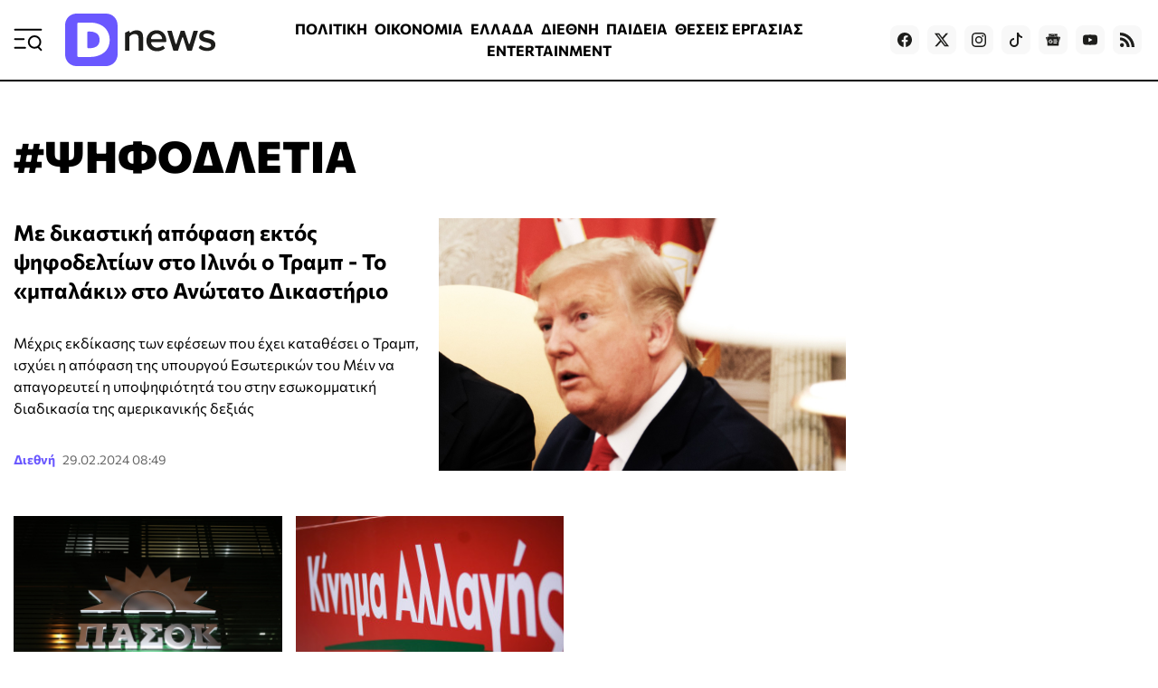

--- FILE ---
content_type: text/html; charset=utf-8
request_url: https://www.dnews.gr/site/tag/%CE%A8%CE%97%CE%A6%CE%9F%CE%94%CE%9B%CE%95%CE%A4%CE%99%CE%91
body_size: 23086
content:
<!doctype html>
<html lang="el-gr" dir="ltr" prefix="og: http://ogp.me/ns#" class="nojs">
    <head>
        <meta charset="utf-8" />
        <link rel="preconnect" href="https://fundingchoicesmessages.google.com" />
        <link rel="preconnect" href="https://www.googletagmanager.com" />
        <link rel="preconnect" href="https://analytics.google.com" />
        <link rel="preconnect" href="https://td.doubleclick.net" />
        <link rel="preconnect" href="https://stats.g.doubleclick.net" />
        <link rel="preconnect" href="https://securepubads.g.doubleclick.net" />
        <link rel="preconnect" href="https://pagead2.googlesyndication.com" />
        <link rel="preconnect" href="https://tpc.googlesyndication.com" />
        <link rel="preconnect" href="https://static.adman.gr" />
        <link rel="preconnect" href="https://analytics.dikaiologitika.gr" />
        <link rel="preconnect" href="https://mc.yandex.ru" />
        <link rel="dns-prefetch" href="https://fundingchoicesmessages.google.com" />
        <link rel="dns-prefetch" href="https://www.googletagmanager.com" />
        <link rel="dns-prefetch" href="https://analytics.google.com" />
        <link rel="dns-prefetch" href="https://td.doubleclick.net" />
        <link rel="dns-prefetch" href="https://stats.g.doubleclick.net" />
        <link rel="dns-prefetch" href="https://securepubads.g.doubleclick.net" />
        <link rel="dns-prefetch" href="https://pagead2.googlesyndication.com" />
        <link rel="dns-prefetch" href="https://tpc.googlesyndication.com" />
        <link rel="dns-prefetch" href="https://static.adman.gr" />
        <link rel="dns-prefetch" href="https://analytics.dikaiologitika.gr" />
        <link rel="dns-prefetch" href="https://mc.yandex.ru" />
        <link rel="preload" href="/templates/dnews_v5/fonts/commissioner-v20-greek_latin-regular.woff2" as="font" type="font/woff2" crossorigin="" />
        <link rel="preload" href="/templates/dnews_v5/fonts/commissioner-v20-greek_latin-500.woff2" as="font" type="font/woff2" crossorigin="" />
        <link rel="preload" href="/templates/dnews_v5/fonts/commissioner-v20-greek_latin-600.woff2" as="font" type="font/woff2" crossorigin="" />
        <link rel="preload" href="/templates/dnews_v5/fonts/commissioner-v20-greek_latin-700.woff2" as="font" type="font/woff2" crossorigin="" />
        <link rel="preload" href="/templates/dnews_v5/fonts/commissioner-v20-greek_latin-800.woff2" as="font" type="font/woff2" crossorigin="" />
        <link rel="preload" href="/templates/dnews_v5/css/template.css?t=20260108_0334" as="style" crossorigin="" />
        <link rel="icon" href="/templates/dnews_v5/images/favicon/favicon.ico" sizes="any" />
        <link rel="icon" href="/templates/dnews_v5/images/favicon/favicon.svg" type="image/svg+xml" />
        <link rel="apple-touch-icon" href="/templates/dnews_v5/images/favicon/apple-touch-icon.png" />
        <link rel="manifest" href="/templates/dnews_v5/images/favicon/site.webmanifest" />
        <link rel="mask-icon" href="/templates/dnews_v5/images/favicon/safari-pinned-tab.svg" color="#5bbad5" />
        <meta name="theme-color" content="#4a3eb3" />
        <base href="https://www.dnews.gr/site/tag/%CE%A8%CE%97%CE%A6%CE%9F%CE%94%CE%9B%CE%95%CE%A4%CE%99%CE%91" />
        <title>
            ΨΗΦΟΔΛΕΤΙΑ - Dnews
        </title>
        <meta name="description" content="Ειδήσεις και νέα για «ΨΗΦΟΔΛΕΤΙΑ» από το Dnews" />
        <meta name="news_keywords" content="ΨΗΦΟΔΛΕΤΙΑ" />
        <meta name="rights" content="OpinionPost S.A." />
        <meta property="og:url" content="https://www.dnews.gr/site/tag/%CE%A8%CE%97%CE%A6%CE%9F%CE%94%CE%9B%CE%95%CE%A4%CE%99%CE%91" />
        <meta property="og:type" content="website" />
        <meta property="og:title" content="ΨΗΦΟΔΛΕΤΙΑ - Dnews" />
        <meta property="og:description" content="You are viewing content tagged with 'ΨΗΦΟΔΛΕΤΙΑ' - Ειδήσεις και νέα από Ελλάδα και όλο τον κόσμο από το Dnews το πιο έγκυρο μέσο ενημέρωσης της χώρας. Ειδησεογραφία γεγονότα και αναλύσεις σε πολιτική, οικονομία, κοινωνία, υγεία, media. Το πρωην Dikaiologitika με οχημα την εγκυρότητα του περνά στην ν..." />
        <meta name="twitter:card" content="summary" />
        <meta name="twitter:site" content="@dikaiologitika" />
        <meta name="twitter:title" content="ΨΗΦΟΔΛΕΤΙΑ - Dnews" />
        <meta name="twitter:description" content="You are viewing content tagged with 'ΨΗΦΟΔΛΕΤΙΑ' - Ειδήσεις και νέα από Ελλάδα και όλο τον κόσμο από το Dnews το πιο έγκυρο μέσο ενημέρωσης της χώρας. Ειδησεογραφία γεγονότα και αναλύσεις σε πολιτική,..." />
        <meta name="viewport" content="width=device-width, initial-scale=1" />
        <meta name="generator" content="Joomla! - Open Source Content Management" />
        <link href="https://www.dnews.gr/site/tag/ΨΗΦΟΔΛΕΤΙΑ" rel="canonical" />
        <link href="/site/tag/ΨΗΦΟΔΛΕΤΙΑ?format=feed" rel="alternate" type="application/rss+xml" title="ΨΗΦΟΔΛΕΤΙΑ - Dnews | Feed" />
        <link href="/site/tag/ΨΗΦΟΔΛΕΤΙΑ?format=feed&amp;type=rss" rel="alternate" type="application/rss+xml" title="ΨΗΦΟΔΛΕΤΙΑ - Dnews | RSS 2.0" />
        <link href="/site/tag/ΨΗΦΟΔΛΕΤΙΑ?format=feed&amp;type=atom" rel="alternate" type="application/atom+xml" title="ΨΗΦΟΔΛΕΤΙΑ - Dnews | Atom 1.0" />
        <link href="/templates/dnews_v5/css/template.css?t=20260108_0334" rel="stylesheet" crossorigin="" />
        <meta property="fb:app_id" content="121576197965768" />
        <script type="speculationrules">
        
        {"prerender":[{"source":"document","where":{"and":[{"href_matches":"\/*"},{"not":{"href_matches":["\/components\/*","\/images\/*","\/media\/*","\/plugins\/*","\/templates\/*"]}},{"not":{"selector_matches":"a[rel~=\"nofollow\"]"}},{"not":{"selector_matches":".no-prerender"}}]},"eagerness":"moderate"}]}
        
        </script>
        <style>
        
        img.c3 {position:absolute;left:-9999px;}
        img.c2 {width:100%;height:auto;}
        div.c1 {min-height:250px;}
        
        </style>
    </head>
    <body id="com_k2" class="isInnerpage viewIsItemlist taskIsTag itemIdIs917">
        <div id="prestitial"></div>
        <div id="skin"></div>
        <div class="container">
            <header>
                <div class="menu">
                    <a id="menuTrigger" href="#menu" title="Μενού &amp; Αναζήτηση" name="menuTrigger"><svg width="32" height="32" viewbox="0 0 32 32" role="img" fill="none">
                    <path d="M1.59961 15.2L11.1996 15.2" stroke="currentColor" stroke-width="2" stroke-linecap="round" stroke-linejoin="round"></path>
                    <path d="M1.59961 4.80005L30.3996 4.80005" stroke="currentColor" stroke-width="2" stroke-linecap="round" stroke-linejoin="round"></path>
                    <path d="M1.59961 24.8L12.7996 24.8001" stroke="currentColor" stroke-width="2" stroke-linecap="round" stroke-linejoin="round"></path>
                    <path d="M30.4002 27.2L27.2002 24" stroke="currentColor" stroke-width="2" stroke-linecap="round" stroke-linejoin="round"></path>
                    <path d="M23.1998 24.8C26.7344 24.8 29.5998 21.9346 29.5998 18.4C29.5998 14.8654 26.7344 12 23.1998 12C19.6652 12 16.7998 14.8654 16.7998 18.4C16.7998 21.9346 19.6652 24.8 23.1998 24.8Z" stroke="currentColor" stroke-width="2" stroke-linecap="round" stroke-linejoin="round"></path></svg></a>
                </div>
                <div class="logo">
                    <a href="https://www.dnews.gr/" title="Dnews: Ειδήσεις, Νέα και Επικαιρότητα από την Ελλάδα και τον Κόσμο"><span>Dnews</span></a>
                </div>
                <div class="featured-menu">
                    <ul class="menu_featured">
                        <li class="item-1128">
                            <a href="/eidhseis/politikes-eidhseis">ΠΟΛΙΤΙΚΗ</a>
                        </li>
                        <li class="item-1129">
                            <a href="/eidhseis/oikonomia">ΟΙΚΟΝΟΜΙΑ</a>
                        </li>
                        <li class="item-1130">
                            <a href="/eidhseis/ellada">ΕΛΛΑΔΑ</a>
                        </li>
                        <li class="item-1131">
                            <a href="/eidhseis/kosmos">ΔΙΕΘΝΗ</a>
                        </li>
                        <li class="item-1133">
                            <a href="/eidhseis/paideia">ΠΑΙΔΕΙΑ</a>
                        </li>
                        <li class="item-1136">
                            <a href="/site/tag/%CE%98%CE%95%CE%A3%CE%95%CE%99%CE%A3%20%CE%95%CE%A1%CE%93%CE%91%CE%A3%CE%99%CE%91%CE%A3">ΘΕΣΕΙΣ ΕΡΓΑΣΙΑΣ</a>
                        </li>
                        <li class="item-1132">
                            <a href="/eidhseis/entertainment">ENTERTAINMENT</a>
                        </li>
                        <li class="item-1134">
                            <a href="/eidhseis/news-in-english">NEWS IN ENGLISH</a>
                        </li>
                    </ul>
                </div>
                <div class="social">
                    <a target="_blank" href="https://www.facebook.com/dikaiologitika" aria-label="Dnews.gr on Facebook"><svg width="16" height="16" role="img" viewbox="0 0 24 24">
                    <path d="M24 12.073c0-6.627-5.373-12-12-12s-12 5.373-12 12c0 5.99 4.388 10.954 10.125 11.854v-8.385H7.078v-3.47h3.047V9.43c0-3.007 1.792-4.669 4.533-4.669 1.312 0 2.686.235 2.686.235v2.953H15.83c-1.491 0-1.956.925-1.956 1.874v2.25h3.328l-.532 3.47h-2.796v8.385C19.612 23.027 24 18.062 24 12.073z"></path></svg></a> <a target="_blank" href="https://twitter.com/dikaiologitika" aria-label="Dnews.gr on X"><svg width="16" height="16" fill="currentColor" viewbox="0 0 16 16">
                    <path d="M12.6.75h2.454l-5.36 6.142L16 15.25h-4.937l-3.867-5.07-4.425 5.07H.316l5.733-6.57L0 .75h5.063l3.495 4.633L12.601.75zm-.86 13.028h1.36L4.323 2.145H2.865l8.875 11.633z"></path></svg></a> <a target="_blank" href="https://www.instagram.com/dnews.gr/" aria-label="Dnews.gr on Instagram"><svg width="16" height="16" role="img" viewbox="0 0 24 24">
                    <path d="M12 0C8.74 0 8.333.015 7.053.072 5.775.132 4.905.333 4.14.63c-.789.306-1.459.717-2.126 1.384S.935 3.35.63 4.14C.333 4.905.131 5.775.072 7.053.012 8.333 0 8.74 0 12s.015 3.667.072 4.947c.06 1.277.261 2.148.558 2.913.306.788.717 1.459 1.384 2.126.667.666 1.336 1.079 2.126 1.384.766.296 1.636.499 2.913.558C8.333 23.988 8.74 24 12 24s3.667-.015 4.947-.072c1.277-.06 2.148-.262 2.913-.558.788-.306 1.459-.718 2.126-1.384.666-.667 1.079-1.335 1.384-2.126.296-.765.499-1.636.558-2.913.06-1.28.072-1.687.072-4.947s-.015-3.667-.072-4.947c-.06-1.277-.262-2.149-.558-2.913-.306-.789-.718-1.459-1.384-2.126C21.319 1.347 20.651.935 19.86.63c-.765-.297-1.636-.499-2.913-.558C15.667.012 15.26 0 12 0zm0 2.16c3.203 0 3.585.016 4.85.071 1.17.055 1.805.249 2.227.415.562.217.96.477 1.382.896.419.42.679.819.896 1.381.164.422.36 1.057.413 2.227.057 1.266.07 1.646.07 4.85s-.015 3.585-.074 4.85c-.061 1.17-.256 1.805-.421 2.227-.224.562-.479.96-.899 1.382-.419.419-.824.679-1.38.896-.42.164-1.065.36-2.235.413-1.274.057-1.649.07-4.859.07-3.211 0-3.586-.015-4.859-.074-1.171-.061-1.816-.256-2.236-.421-.569-.224-.96-.479-1.379-.899-.421-.419-.69-.824-.9-1.38-.165-.42-.359-1.065-.42-2.235-.045-1.26-.061-1.649-.061-4.844 0-3.196.016-3.586.061-4.861.061-1.17.255-1.814.42-2.234.21-.57.479-.96.9-1.381.419-.419.81-.689 1.379-.898.42-.166 1.051-.361 2.221-.421 1.275-.045 1.65-.06 4.859-.06l.045.03zm0 3.678c-3.405 0-6.162 2.76-6.162 6.162 0 3.405 2.76 6.162 6.162 6.162 3.405 0 6.162-2.76 6.162-6.162 0-3.405-2.76-6.162-6.162-6.162zM12 16c-2.21 0-4-1.79-4-4s1.79-4 4-4 4 1.79 4 4-1.79 4-4 4zm7.846-10.405c0 .795-.646 1.44-1.44 1.44-.795 0-1.44-.646-1.44-1.44 0-.794.646-1.439 1.44-1.439.793-.001 1.44.645 1.44 1.439z"></path></svg></a> <a target="_blank" href="https://www.tiktok.com/@dnews.gr" aria-label="Dnews.gr on TikTok"><svg width="16" height="16" role="img" fill="currentColor" viewbox="0 0 16 16">
                    <path d="M9 0h1.98c.144.715.54 1.617 1.235 2.512C12.895 3.389 13.797 4 15 4v2c-1.753 0-3.07-.814-4-1.829V11a5 5 0 1 1-5-5v2a3 3 0 1 0 3 3V0z"></path></svg></a> <a target="_blank" href="https://news.google.com/publications/CAAqBwgKMLmGnwkwmdBu?hl=el&amp;gl=GR&amp;ceid=GR:el" aria-label="Dnews.gr on Google News"><svg width="16" height="16" role="img" viewbox="0 0 24 24">
                    <path d="M21.2666 21.2a.6141.6141 0 0 1-.6128.6128H3.3446a.614.614 0 0 1-.6128-.6128V8.1153a.6141.6141 0 0 1 .6128-.6128h17.3091a.6141.6141 0 0 1 .6128.6128V21.2zm-3.0315-3.4196v-1.1957a.0803.0803 0 0 0-.0803-.0803h-5.3725v1.3619h5.3725a.0817.0817 0 0 0 .0804-.083l-.0001-.0029zm.8171-2.5875v-1.2012a.0803.0803 0 0 0-.079-.0817h-6.191v1.3619h6.1896a.079.079 0 0 0 .0804-.0776v-.0041.0027zm-.8171-2.5875v-1.2066a.0803.0803 0 0 0-.0803-.0803h-5.3725v1.3619h5.3725a.0816.0816 0 0 0 .0803-.079v.004zM8.1492 14.0448v1.2257h1.7704c-.1457.749-.8049 1.2924-1.7704 1.2924-1.0906-.0405-1.9418-.9574-1.9013-2.048.0384-1.0338.8676-1.8629 1.9013-1.9013a1.77 1.77 0 0 1 1.2529.4903l.9342-.9329a3.1405 3.1405 0 0 0-2.1871-.8525c-1.8051 0-3.2684 1.4633-3.2684 3.2684 0 1.8051 1.4633 3.2684 3.2684 3.2684 1.8889 0 3.1323-1.3278 3.1323-3.1976a3.941 3.941 0 0 0-.0518-.6183l-3.0805.0054zM2.2701 7.6537a.6156.6156 0 0 1 .6128-.6128h12.1545l-1.2692-3.4904a.5952.5952 0 0 0-.7436-.3827L.3676 7.7749a.5938.5938 0 0 0-.3228.7749l2.2253 6.112V7.6537za.6156.6156 0 0 1 .6128-.6128h12.1545l-1.2692-3.4904a.5952.5952 0 0 0-.7436-.3827L.3676 7.7749a.5938.5938 0 0 0-.3228.7749l2.2253 6.112V7.6537zm21.3116-.3105l-8.803-2.3683.7517 2.0659h5.5836a.6141.6141 0 0 1 .6128.6128v8.7948l2.2471-8.3659a.5923.5923 0 0 0-.3922-.7393zm-4.4955-1.6738V2.7946a.6101.6101 0 0 0-.6115-.6074H5.5236a.6101.6101 0 0 0-.6156.6046v2.8368l8.3904-3.0519a.5937.5937 0 0 1 .7422.3895l.5447 1.498 4.5009 1.2052z"></path></svg></a> <a target="_blank" href="https://www.youtube.com/channel/UCQnilFuPdrMaH6Jo2-uECFA/featured" aria-label="Dnews.gr on YouTube"><svg width="16" height="16" role="img" viewbox="0 0 24 24">
                    <path d="M23.498 6.186a3.016 3.016 0 0 0-2.122-2.136C19.505 3.545 12 3.545 12 3.545s-7.505 0-9.377.505A3.017 3.017 0 0 0 .502 6.186C0 8.07 0 12 0 12s0 3.93.502 5.814a3.016 3.016 0 0 0 2.122 2.136c1.871.505 9.376.505 9.376.505s7.505 0 9.377-.505a3.015 3.015 0 0 0 2.122-2.136C24 15.93 24 12 24 12s0-3.93-.502-5.814zM9.545 15.568V8.432L15.818 12l-6.273 3.568z"></path></svg></a> <!--
                    <a target="_blank" href="https://www.linkedin.com/in/dikaiologitika-%CE%BF%CE%B9-%CE%B5%CE%B9%CE%B4%CE%AE%CF%83%CE%B5%CE%B9%CF%82-%CF%87%CF%89%CF%81%CE%AF%CF%82-%CF%86%CE%AF%CE%BB%CF%84%CF%81%CE%B1-83951249"><svg width="16" height="16" role="img" viewBox="0 0 24 24"><path d="M20.447 20.452h-3.554v-5.569c0-1.328-.027-3.037-1.852-3.037-1.853 0-2.136 1.445-2.136 2.939v5.667H9.351V9h3.414v1.561h.046c.477-.9 1.637-1.85 3.37-1.85 3.601 0 4.267 2.37 4.267 5.455v6.286zM5.337 7.433c-1.144 0-2.063-.926-2.063-2.065 0-1.138.92-2.063 2.063-2.063 1.14 0 2.064.925 2.064 2.063 0 1.139-.925 2.065-2.064 2.065zm1.782 13.019H3.555V9h3.564v11.452zM22.225 0H1.771C.792 0 0 .774 0 1.729v20.542C0 23.227.792 24 1.771 24h20.451C23.2 24 24 23.227 24 22.271V1.729C24 .774 23.2 0 22.222 0h.003z"/></svg></a>
                    -->
                     <a href="https://feeds.feedburner.com/dikaiologitika/ZteV"><svg width="16" height="16" role="img" viewbox="0 0 24 24" aria-label="Dnews.gr RSS Feed">
                    <path d="M19.199 24C19.199 13.467 10.533 4.8 0 4.8V0c13.165 0 24 10.835 24 24h-4.801zM3.291 17.415c1.814 0 3.293 1.479 3.293 3.295 0 1.813-1.485 3.29-3.301 3.29C1.47 24 0 22.526 0 20.71s1.475-3.294 3.291-3.295zM15.909 24h-4.665c0-6.169-5.075-11.245-11.244-11.245V8.09c8.727 0 15.909 7.184 15.909 15.91z"></path></svg></a>
                </div>
            </header>
            <div class="sticky-header">
                <div class="menu">
                    <a id="menuTriggerOnStickyHeader" href="#menu" title="Μενού &amp; Αναζήτηση" name="menuTriggerOnStickyHeader"><svg width="28" height="28" viewbox="0 0 32 32" role="img" fill="none">
                    <path d="M1.59961 15.2L11.1996 15.2" stroke="currentColor" stroke-width="2" stroke-linecap="round" stroke-linejoin="round"></path>
                    <path d="M1.59961 4.80005L30.3996 4.80005" stroke="currentColor" stroke-width="2" stroke-linecap="round" stroke-linejoin="round"></path>
                    <path d="M1.59961 24.8L12.7996 24.8001" stroke="currentColor" stroke-width="2" stroke-linecap="round" stroke-linejoin="round"></path>
                    <path d="M30.4002 27.2L27.2002 24" stroke="currentColor" stroke-width="2" stroke-linecap="round" stroke-linejoin="round"></path>
                    <path d="M23.1998 24.8C26.7344 24.8 29.5998 21.9346 29.5998 18.4C29.5998 14.8654 26.7344 12 23.1998 12C19.6652 12 16.7998 14.8654 16.7998 18.4C16.7998 21.9346 19.6652 24.8 23.1998 24.8Z" stroke="currentColor" stroke-width="2" stroke-linecap="round" stroke-linejoin="round"></path></svg></a>
                </div>
                <div class="logo">
                    <a href="https://www.dnews.gr/" title="Dnews: Ειδήσεις, Νέα και Επικαιρότητα από την Ελλάδα και τον Κόσμο"><span>Dnews</span></a>
                </div>
                <div class="featured-menu">
                    <ul class="menu_featured">
                        <li class="item-1128">
                            <a href="/eidhseis/politikes-eidhseis">ΠΟΛΙΤΙΚΗ</a>
                        </li>
                        <li class="item-1129">
                            <a href="/eidhseis/oikonomia">ΟΙΚΟΝΟΜΙΑ</a>
                        </li>
                        <li class="item-1130">
                            <a href="/eidhseis/ellada">ΕΛΛΑΔΑ</a>
                        </li>
                        <li class="item-1131">
                            <a href="/eidhseis/kosmos">ΔΙΕΘΝΗ</a>
                        </li>
                        <li class="item-1133">
                            <a href="/eidhseis/paideia">ΠΑΙΔΕΙΑ</a>
                        </li>
                        <li class="item-1136">
                            <a href="/site/tag/%CE%98%CE%95%CE%A3%CE%95%CE%99%CE%A3%20%CE%95%CE%A1%CE%93%CE%91%CE%A3%CE%99%CE%91%CE%A3">ΘΕΣΕΙΣ ΕΡΓΑΣΙΑΣ</a>
                        </li>
                        <li class="item-1132">
                            <a href="/eidhseis/entertainment">ENTERTAINMENT</a>
                        </li>
                        <li class="item-1134">
                            <a href="/eidhseis/news-in-english">NEWS IN ENGLISH</a>
                        </li>
                    </ul>
                </div>
                <div class="games-link">
                    <a href="https://www.dnews.gr/games"><svg width="24" height="24" fill="currentColor" viewbox="0 0 512 512">
                    <path d="M392.533 230.4h-68.267v-25.6a8.53 8.53 0 0 0-8.533-8.533h-45.825c-.804-7.781-5.823-17.66-15.617-30.721-9.283-12.379-4.558-17.625 12.475-30.625 10.95-8.362 23.367-17.841 23.367-32.521 0-29.029-33.7-55.146-37.55-58.025-3.758-2.829-9.1-2.063-11.933 1.7a8.53 8.53 0 0 0 1.692 11.946c8.542 6.437 30.725 26.954 30.725 44.379 0 6.237-8.467 12.7-16.658 18.954-14.333 10.942-35.983 27.475-15.767 54.433 8.529 11.375 11.183 17.524 12.012 20.479h-56.387a8.53 8.53 0 0 0-8.533 8.533v25.6h-76.8a8 8 0 0 0-2.892.542C47.275 236.721 0 288.525 0 349.866c0 65.875 53.592 119.467 119.467 119.467 39.367 0 75.675-19.05 98.05-51.2h76.967c22.375 32.15 58.683 51.2 98.05 51.2 65.875 0 119.467-53.592 119.467-119.467S458.408 230.4 392.533 230.4M204.8 213.333h102.4V230.4H204.8zm187.733 238.933c-35.1 0-67.358-17.671-86.308-47.267a8.53 8.53 0 0 0-7.183-3.933h-86.083a8.53 8.53 0 0 0-7.183 3.933c-18.95 29.596-51.208 47.267-86.308 47.267-56.467 0-102.4-45.938-102.4-102.4 0-53.225 41.517-98.071 94.517-102.1a8 8 0 0 0 1.633-.3h279.317c56.467 0 102.4 45.938 102.4 102.4-.002 56.463-45.935 102.4-102.402 102.4"></path>
                    <path d="M157.917 315.733h-12.85v-12.854c0-16.438-13.4-29.813-29.867-29.813s-29.867 13.375-29.867 29.813v12.854h-12.85c-16.442 0-29.817 13.4-29.817 29.867s13.375 29.867 29.817 29.867h12.85v12.854c0 16.438 13.4 29.812 29.867 29.812s29.867-13.375 29.867-29.812v-12.854h12.85c16.442 0 29.817-13.4 29.817-29.867-.001-16.467-13.376-29.867-29.817-29.867m0 42.667h-21.383a8.53 8.53 0 0 0-8.533 8.533v21.388c0 7.029-5.742 12.746-12.8 12.746s-12.8-5.717-12.8-12.746v-21.388a8.53 8.53 0 0 0-8.533-8.533H72.483c-7.033 0-12.75-5.742-12.75-12.8s5.717-12.8 12.75-12.8h21.383a8.53 8.53 0 0 0 8.533-8.533v-21.388c0-7.029 5.742-12.746 12.8-12.746s12.8 5.717 12.8 12.746v21.388a8.53 8.53 0 0 0 8.533 8.533h21.383c7.033 0 12.75 5.742 12.75 12.8s-5.715 12.8-12.748 12.8m166.35-51.2c-18.825 0-34.133 15.312-34.133 34.133s15.308 34.133 34.133 34.133 34.133-15.312 34.133-34.133-15.308-34.133-34.133-34.133m0 51.2c-9.408 0-17.067-7.654-17.067-17.067s7.658-17.067 17.067-17.067 17.067 7.654 17.067 17.067-7.659 17.067-17.067 17.067m119.466-51.2c-18.825 0-34.133 15.312-34.133 34.133s15.308 34.133 34.133 34.133 34.133-15.312 34.133-34.133-15.308-34.133-34.133-34.133m0 51.2c-9.408 0-17.067-7.654-17.067-17.067s7.658-17.067 17.067-17.067 17.067 7.654 17.067 17.067-7.658 17.067-17.067 17.067M384 256c-18.825 0-34.133 15.312-34.133 34.133s15.308 34.133 34.133 34.133 34.133-15.312 34.133-34.133S402.825 256 384 256m0 51.2c-9.408 0-17.067-7.654-17.067-17.067s7.658-17.067 17.067-17.067 17.067 7.654 17.067 17.067S393.408 307.2 384 307.2m0 51.2c-18.825 0-34.133 15.312-34.133 34.133s15.308 34.133 34.133 34.133 34.133-15.312 34.133-34.133S402.825 358.4 384 358.4m0 51.2c-9.408 0-17.067-7.654-17.067-17.067s7.658-17.067 17.067-17.067 17.067 7.654 17.067 17.067S393.408 409.6 384 409.6"></path></svg> Games</a>
                </div>
                <div class="newroom-link">
                    <a href="/oles-oi-eidiseis"><span>ΡΟΗ ΕΙΔΗΣΕΩΝ</span> <svg width="16" height="16" fill="none" viewbox="0 0 16 16">
                    <g stroke="currentColor" stroke-linecap="round" stroke-linejoin="round" stroke-width="2">
                        <path d="m3 13 10-10"></path>
                        <path d="m3 3h10v10"></path>
                    </g></svg></a>
                </div>
            </div>
            <main>
                <section class="content">
                    <!-- Start K2 Tag Layout -->
                    <div id="k2Container" class="itemlist tag">
                        <div class="itemlist-header">
                            <h1>
                                #ΨΗΦΟΔΛΕΤΙΑ
                            </h1>
                        </div>
                        <div class="items">
                            <div class="item leading">
                                <!-- Item START -->
                                <div class="itemImage">
                                    <a class="img3x2" href="/eidhseis/kosmos/462724/me-dikastiki-apofasi-ektos-psifodeltion-sto-ilinoi-o-tramp-tha-apofasisei-to-anotato-dikastirio" title="Με δικαστική απόφαση εκτός ψηφοδελτίων στο Ιλινόι ο Τραμπ - Το «μπαλάκι» στο Ανώτατο Δικαστήριο"><img fetchpriority="high" class="img3x2" srcset="/media/k2/items/cache/835db007ec4e496b71750b99babdc2ce_XS.jpg?t=20240229_093215 200w, /media/k2/items/cache/835db007ec4e496b71750b99babdc2ce_S.jpg?t=20240229_093215 300w, /media/k2/items/cache/835db007ec4e496b71750b99babdc2ce_Generic.jpg?t=20240229_093215 400w, /media/k2/items/cache/835db007ec4e496b71750b99babdc2ce_M.jpg?t=20240229_093215 600w, /media/k2/items/cache/835db007ec4e496b71750b99babdc2ce_L.jpg?t=20240229_093215 900w, /media/k2/items/cache/835db007ec4e496b71750b99babdc2ce_XL.jpg?t=20240229_093215 1200w" sizes="(max-width:1024px) 100vw, 480px" src="/media/k2/items/cache/835db007ec4e496b71750b99babdc2ce_L.jpg?t=20240229_093215" alt="Με δικαστική απόφαση εκτός ψηφοδελτίων στο Ιλινόι ο Τραμπ - Το «μπαλάκι» στο Ανώτατο Δικαστήριο" /></a>
                                </div>
                                <div class="itemBody">
                                    <h2 class="itemTitle">
                                        <a href="/eidhseis/kosmos/462724/me-dikastiki-apofasi-ektos-psifodeltion-sto-ilinoi-o-tramp-tha-apofasisei-to-anotato-dikastirio">Με δικαστική απόφαση εκτός ψηφοδελτίων στο Ιλινόι ο Τραμπ - Το «μπαλάκι» στο Ανώτατο Δικαστήριο</a>
                                    </h2>
                                    <div class="itemIntroText">
                                        Μέχρις εκδίκασης των εφέσεων που έχει καταθέσει ο Τραμπ, ισχύει η απόφαση της υπουργού Εσωτερικών του Μέιν να απαγορευτεί η υποψηφιότητά του στην εσωκομματική διαδικασία της αμερικανικής δεξιάς
                                    </div>
                                    <div class="itemCategoryDateContainer">
                                        <a class="itemCategory" href="/eidhseis/kosmos">Διεθνή</a> <time class="itemDateCreated" datetime="2024-02-29 08:49:13">29.02.2024 08:49</time> <time class="itemDateModified" datetime="2024-02-29 11:32:15">Τελευταία Ενημέρωση 29.02.2024 11:32</time>
                                    </div>
                                </div><!-- Item FINISH -->
                            </div>
                            <div class="item">
                                <!-- Item START -->
                                <div class="itemImage">
                                    <a class="img3x2" href="/eidhseis/politikes-eidhseis/422524/pasok-kinal-gia-polaki-adokso-telos-gia-ti-dithen-metriopathi-strofi-tou-tsipra" title="ΠΑΣΟΚ -ΚΙΝΑΛ για Πολάκη: «Άδοξο τέλος για τη δήθεν μετριοπαθή στροφή του Τσίπρα»"><img loading="lazy" class="img3x2" srcset="/media/k2/items/cache/3dbca335c51d39c42a4c0f9264ab61d8_XS.jpg?t=20230318_173608 200w, /media/k2/items/cache/3dbca335c51d39c42a4c0f9264ab61d8_S.jpg?t=20230318_173608 300w, /media/k2/items/cache/3dbca335c51d39c42a4c0f9264ab61d8_Generic.jpg?t=20230318_173608 400w, /media/k2/items/cache/3dbca335c51d39c42a4c0f9264ab61d8_M.jpg?t=20230318_173608 600w, /media/k2/items/cache/3dbca335c51d39c42a4c0f9264ab61d8_L.jpg?t=20230318_173608 900w, /media/k2/items/cache/3dbca335c51d39c42a4c0f9264ab61d8_XL.jpg?t=20230318_173608 1200w" sizes="(max-width:1024px) 100vw, 300px" src="/media/k2/items/cache/3dbca335c51d39c42a4c0f9264ab61d8_M.jpg?t=20230318_173608" alt="ΠΑΣΟΚ -ΚΙΝΑΛ για Πολάκη: «Άδοξο τέλος για τη δήθεν μετριοπαθή στροφή του Τσίπρα»" /></a>
                                </div>
                                <div class="itemBody">
                                    <h2 class="itemTitle">
                                        <a href="/eidhseis/politikes-eidhseis/422524/pasok-kinal-gia-polaki-adokso-telos-gia-ti-dithen-metriopathi-strofi-tou-tsipra">ΠΑΣΟΚ -ΚΙΝΑΛ για Πολάκη: «Άδοξο τέλος για τη δήθεν μετριοπαθή στροφή του Τσίπρα»</a>
                                    </h2>
                                    <div class="itemIntroText">
                                        Σε σχόλιο προχώρησε το ΠΑΣΟΚ -ΚΙΝΑΛ σχετικά με την επιστροφή του Παύλου Πολάκη στα ψηφοδέλτια του ΣΥΡΙΖΑ ΠΣ για τις εκλογές 2023.
                                    </div>
                                    <div class="itemCategoryDateContainer">
                                        <a class="itemCategory" href="/eidhseis/politikes-eidhseis">Πολιτική</a> <time class="itemDateCreated" datetime="2023-03-18 19:48:18">18.03.2023 19:48</time> <time class="itemDateModified" datetime="2023-03-18 19:36:08">Τελευταία Ενημέρωση 18.03.2023 19:36</time>
                                    </div>
                                </div><!-- Item FINISH -->
                            </div>
                            <div class="item">
                                <!-- Item START -->
                                <div class="itemImage">
                                    <a class="img3x2" href="/ekloges-2019/261678/kinal-kataggelia-gia-provokatsia-allaksan-tin-seira-ton-ypopsifion-sta-psifodeltia-gia-na-vgoun-akyra" title="ΚΙΝΑΛ: Καταγγελία για προβοκάτσια - Άλλαξαν την σειρά των υποψηφίων στα ψηφοδέλτια για να βγουν άκυρα"><img loading="lazy" class="img3x2" srcset="/media/k2/items/cache/26e37bebeb3efae4de6aeab8293cbc9c_XS.jpg 200w, /media/k2/items/cache/26e37bebeb3efae4de6aeab8293cbc9c_S.jpg 300w, /media/k2/items/cache/26e37bebeb3efae4de6aeab8293cbc9c_Generic.jpg 400w, /media/k2/items/cache/26e37bebeb3efae4de6aeab8293cbc9c_M.jpg 600w, /media/k2/items/cache/26e37bebeb3efae4de6aeab8293cbc9c_L.jpg 900w, /media/k2/items/cache/26e37bebeb3efae4de6aeab8293cbc9c_XL.jpg 1200w" sizes="(max-width:1024px) 100vw, 300px" src="/media/k2/items/cache/26e37bebeb3efae4de6aeab8293cbc9c_M.jpg" alt="ΚΙΝΑΛ: Καταγγελία για προβοκάτσια - Άλλαξαν την σειρά των υποψηφίων στα ψηφοδέλτια για να βγουν άκυρα" /></a>
                                </div>
                                <div class="itemBody">
                                    <h2 class="itemTitle">
                                        <a href="/ekloges-2019/261678/kinal-kataggelia-gia-provokatsia-allaksan-tin-seira-ton-ypopsifion-sta-psifodeltia-gia-na-vgoun-akyra">ΚΙΝΑΛ: Καταγγελία για προβοκάτσια - Άλλαξαν την σειρά των υποψηφίων στα ψηφοδέλτια για να βγουν άκυρα</a>
                                    </h2>
                                    <div class="itemIntroText">
                                        Προβοκάτσια εις βάρος του Κινήματος Αλλαγής εκδηλώθηκε στην Αχαΐα, σύμφωνα με επίσημη ανακοίνωση του κόμματος.
                                    </div>
                                    <div class="itemCategoryDateContainer">
                                        <a class="itemCategory" href="/ekloges-2019">Εκλογές 2019</a> <time class="itemDateCreated" datetime="2019-07-04 15:03:10">04.07.2019 15:03</time>
                                    </div>
                                </div><!-- Item FINISH -->
                            </div>
                        </div><!-- Pagination -->
                    </div><!-- End K2 Tag Layout -->
                    <!-- JoomlaWorks "K2" (v2.20) | Learn more about K2 at https://getk2.org -->
                </section>
                <aside>
                    <!-- Module ID 264 [start] -->
                    <div class="moduleContainer adslot h600 sticky">
                        <div class="moduleOuterWrapper">
                            <div class="moduleWrapper">
                                <div class="moduleContent">
                                    <div id="k2ModuleBox264" class="k2CustomCodeBlock">
                                        <div id="infeed" class="c1"></div>
                                    </div>
                                </div>
                            </div>
                        </div>
                    </div><!-- Module ID 264 [finish] -->
                    <!-- Module ID 202 [start] -->
                    <div class="moduleContainer newsroom sticky">
                        <div class="moduleOuterWrapper">
                            <div class="moduleWrapper">
                                <h2 class="moduleTitle">
                                    <a href="/oles-oi-eidiseis">ΡΟΗ ΕΙΔΗΣΕΩΝ</a>
                                </h2>
                                <div class="moduleContent">
                                    <div id="k2ModuleBox202" class="k2ItemsBlock sfx_newsroom sticky">
                                        <div class="grid items">
                                            <div class="item i1">
                                                <h3 class="itemTitle">
                                                    <a href="/eidhseis/ygeia/568023/to-lathos-pou-kanoun-polloi-me-ta-froyta-sti-diaita">Το λάθος που κάνουν πολλοί με τα φρούτα στη δίαιτα</a>
                                                </h3>
                                                <div class="itemCategoryDateContainer">
                                                    <a class="itemCategory" href="/eidhseis/ygeia">Υγεία</a> <time class="itemDateCreated" datetime="2026-01-21 04:05:47">04:05</time>
                                                </div>
                                            </div>
                                            <div class="item i2">
                                                <h3 class="itemTitle">
                                                    <a href="/eidhseis/entertainment/567887/i-megali-epistrofi-tis-xilari-daf-sti-skini">Η μεγάλη επιστροφή της Χίλαρι Νταφ στη σκηνή</a>
                                                </h3>
                                                <div class="itemCategoryDateContainer">
                                                    <a class="itemCategory" href="/eidhseis/entertainment">Entertainment</a> <time class="itemDateCreated" datetime="2026-01-21 03:00:00">03:00</time>
                                                </div>
                                            </div>
                                            <div class="item i3">
                                                <h3 class="itemTitle">
                                                    <a href="/eidhseis/kosmos/567873/o-diethnis-tourismos-se-epipeda-rekor-to-2025">Ο διεθνής τουρισμός σε επίπεδα ρεκόρ το 2025</a>
                                                </h3>
                                                <div class="itemCategoryDateContainer">
                                                    <a class="itemCategory" href="/eidhseis/kosmos">Διεθνή</a> <time class="itemDateCreated" datetime="2026-01-21 02:00:36">02:00</time>
                                                </div>
                                            </div>
                                            <div class="item i4">
                                                <h3 class="itemTitle">
                                                    <a href="/eidhseis/ygeia/567872/afksanontai-anisyxitika-oi-karkinoi-tou-gastrenterikoy-systimatos-se-neoterous-astheneis">Αυξάνονται ανησυχητικά οι καρκίνοι του γαστρεντερικού συστήματος σε νεότερους ασθενείς</a>
                                                </h3>
                                                <div class="itemCategoryDateContainer">
                                                    <a class="itemCategory" href="/eidhseis/ygeia">Υγεία</a> <time class="itemDateCreated" datetime="2026-01-21 01:00:08">01:00</time>
                                                </div>
                                            </div>
                                            <div class="item i5">
                                                <h3 class="itemTitle">
                                                    <a href="/eidhseis/athlitismos/568021/champions-league-2-0-epi-tis-leverkoyzen-o-olympiakos-kai-vlepei-prokrisi-sta-nok-aout">Champions League: 2-0 επί της Λεβερκούζεν ο Ολυμπιακός και «βλέπει» πρόκριση στα νοκ άουτ</a>
                                                </h3>
                                                <div class="itemCategoryDateContainer">
                                                    <a class="itemCategory" href="/eidhseis/athlitismos">Αθλητισμός</a> <time class="itemDateCreated" datetime="2026-01-20 23:59:17">23:59</time>
                                                </div>
                                            </div>
                                            <div class="item i6">
                                                <h3 class="itemTitle">
                                                    <a href="/eidhseis/kosmos/568020/ispania-dyo-nea-sidirodromika-atyximata-se-varkeloni-kai-xirona-15-travmaties">Ισπανία: Δύο νέα σιδηροδρομικά ατυχήματα σε Βαρκελώνη και Χιρόνα - 15 τραυματίες</a>
                                                </h3>
                                                <div class="itemCategoryDateContainer">
                                                    <a class="itemCategory" href="/eidhseis/kosmos">Διεθνή</a> <time class="itemDateCreated" datetime="2026-01-20 23:57:34">23:57</time>
                                                </div>
                                            </div>
                                        </div><a class="moduleCustomLink" href="/oles-oi-eidiseis" title="Όλες Οι Ειδήσεις"><span>Όλες Οι Ειδήσεις</span></a>
                                    </div>
                                </div>
                            </div>
                        </div>
                    </div><!-- Module ID 202 [finish] -->
                    <!-- Module ID 203 [start] -->
                    <div class="moduleContainer adslot h600 sticky">
                        <div class="moduleOuterWrapper">
                            <div class="moduleWrapper">
                                <div class="moduleContent">
                                    <div id="k2ModuleBox203" class="k2CustomCodeBlock">
                                        <div id="sidebar1" class="c1"></div>
                                    </div>
                                </div>
                            </div>
                        </div>
                    </div><!-- Module ID 203 [finish] -->
                    <!-- Module ID 259 [start] -->
                    <div class="moduleContainer popular">
                        <div class="moduleOuterWrapper">
                            <div class="moduleWrapper">
                                <h2 class="moduleTitle">
                                    ΔΗΜΟΦΙΛΗ
                                </h2>
                                <div class="moduleContent">
                                    <div id="k2ModuleBox259" class="k2ItemsBlock sfx_popular">
                                        <div class="grid items">
                                            <div class="item i1">
                                                <div class="itemBody">
                                                    <h3 class="itemTitle">
                                                        <a href="/eidhseis/politikes-eidhseis/567773/i-karystianoy-travikse-diaxoristiki-grammi-me-ton-kentroaristero-kosmo-i-oriothetisi-irthe-apo-ta-deksia">Η Καρυστιανού τράβηξε διαχωριστική γραμμή με τον Κεντροαριστερό κόσμο: Η οριοθέτηση ήρθε από… τα δεξιά</a>
                                                    </h3>
                                                    <div class="itemCategoryDateContainer">
                                                        <a class="itemCategory" href="/eidhseis/politikes-eidhseis">Πολιτική</a> <time class="itemDateCreated" datetime="2026-01-20 06:35:28">06:35</time>
                                                    </div>
                                                </div>
                                            </div>
                                            <div class="item i2">
                                                <div class="itemBody">
                                                    <h3 class="itemTitle">
                                                        <a href="/eidhseis/oikonomia/567772/opoios-prolavei-kleidonei-to-xaos-me-tis-optikes-ines-stis-polykatoikies">Το χάος με τις οπτικές ίνες στις πολυκατοικίες - «Όποιος προλάβει, κλειδώνει»</a>
                                                    </h3>
                                                    <div class="itemCategoryDateContainer">
                                                        <a class="itemCategory" href="/eidhseis/oikonomia">Οικονομία</a> <time class="itemDateCreated" datetime="2026-01-20 06:38:02">06:38</time>
                                                    </div>
                                                </div>
                                            </div>
                                            <div class="item i3">
                                                <div class="itemBody">
                                                    <h3 class="itemTitle">
                                                        <a href="/eidhseis/oikonomia/567780/erxontai-allages-sta-epidomata-sto-mikroskopio-katatheseis-kai-akinita">Έρχονται αλλαγές στα επιδόματα - Στο μικροσκόπιο καταθέσεις και ακίνητα</a>
                                                    </h3>
                                                    <div class="itemCategoryDateContainer">
                                                        <a class="itemCategory" href="/eidhseis/oikonomia">Οικονομία</a> <time class="itemDateCreated" datetime="2026-01-20 06:33:18">06:33</time>
                                                    </div>
                                                </div>
                                            </div>
                                            <div class="item i4">
                                                <div class="itemBody">
                                                    <h3 class="itemTitle">
                                                        <a href="/eidhseis/ellada/567813/kleidose-i-sfodri-kakokairia-stin-attiki-tha-anoiksoun-oi-ouranoi-megali-prosoxi-lene-oi-meteorologoi">«Κλείδωσε» η σφοδρή κακοκαιρία στην Αττική: «Θα ανοίξουν οι ουρανοί» - «Μεγάλη προσοχή» λένε οι μετεωρολόγοι</a>
                                                    </h3>
                                                    <div class="itemCategoryDateContainer">
                                                        <a class="itemCategory" href="/eidhseis/ellada">Ελλάδα</a> <time class="itemDateCreated" datetime="2026-01-20 08:45:07">08:45</time>
                                                    </div>
                                                </div>
                                            </div>
                                            <div class="item i5">
                                                <div class="itemBody">
                                                    <h3 class="itemTitle">
                                                        <a href="/eidhseis/oikonomia/567768/lysi-sto-adieksodo-ton-kollimenon-metavivaseon-oximaton-ti-allazei-gia-teli-kykloforias-adeies-kai-kteo">Λύση στο αδιέξοδο των «κολλημένων» μεταβιβάσεων οχημάτων - Τι αλλαζει για τέλη κυκλοφορίας, άδειες και ΚΤΕΟ</a>
                                                    </h3>
                                                    <div class="itemCategoryDateContainer">
                                                        <a class="itemCategory" href="/eidhseis/oikonomia">Οικονομία</a> <time class="itemDateCreated" datetime="2026-01-20 06:39:27">06:39</time>
                                                    </div>
                                                </div>
                                            </div>
                                        </div>
                                    </div>
                                </div>
                            </div>
                        </div>
                    </div><!-- Module ID 259 [finish] -->
                    <!-- Module ID 255 [start] -->
                    <div class="moduleContainer banner-perifereiaka adslot">
                        <div class="moduleOuterWrapper">
                            <div class="moduleWrapper">
                                <div class="moduleContent">
                                    <div id="k2ModuleBox255" class="k2CustomCodeBlock">
                                        <a href="/eidhseis/perifereia"><img loading="lazy" src="/templates/dnews_v5/images/modules/perifereiaka_banner.webp" alt="Ειδήσεις από την Περιφέρεια - σε συνεργασία με τα μεγαλύτερα ενημερωτικά μέσα της Περιφέρειας" class="c2" /></a>
                                    </div>
                                </div>
                            </div>
                        </div>
                    </div><!-- Module ID 255 [finish] -->
                    <!-- Module ID 204 [start] -->
                    <div class="moduleContainer adslot h600 sticky">
                        <div class="moduleOuterWrapper">
                            <div class="moduleWrapper">
                                <div class="moduleContent">
                                    <div id="k2ModuleBox204" class="k2CustomCodeBlock">
                                        <div id="sidebar2" class="c1"></div>
                                    </div>
                                </div>
                            </div>
                        </div>
                    </div><!-- Module ID 204 [finish] -->
                    <!-- Module ID 201 [start] -->
                    <div class="moduleContainer hot-topics sticky-OFF">
                        <div class="moduleOuterWrapper">
                            <div class="moduleWrapper">
                                <h2 class="moduleTitle">
                                    # HOT TOPICS
                                </h2>
                                <div class="moduleContent">
                                    <div id="k2ModuleBox201" class="k2SelectedTagsBlock hot-topics sticky-OFF">
                                        <ul>
                                            <li>
                                                <a href="/site/tag/%CE%9A%CE%91%CE%99%CE%A1%CE%9F%CE%A3">ΚΑΙΡΟΣ</a>
                                            </li>
                                            <li>
                                                <a href="/site/tag/%CE%9B%CE%9F%CE%93%CE%91%CE%A1%CE%99%CE%91%CE%A3%CE%9C%CE%9F%CE%99%20%CE%A1%CE%95%CE%A5%CE%9C%CE%91%CE%A4%CE%9F%CE%A3">ΛΟΓΑΡΙΑΣΜΟΙ ΡΕΥΜΑΤΟΣ</a>
                                            </li>
                                        </ul>
                                    </div>
                                </div>
                            </div>
                        </div>
                    </div><!-- Module ID 201 [finish] -->
                    <!-- Module ID 252 [start] -->
                    <div class="moduleContainer energy-prices-block sticky">
                        <div class="moduleOuterWrapper">
                            <div class="moduleWrapper">
                                <div class="moduleContent">
                                    <div id="k2ModuleBox252" class="k2CustomCodeBlock">
                                        <div class="energy-prices-wrapper">
                                            <div class="energy-prices">
                                                <h2>
                                                    ΤΙΜΕΣ<small>ΠΡΟΪΟΝΤΩΝ ΕΝΕΡΓΕΙΑΣ</small>
                                                </h2>
                                                <p>
                                                    αναλύσεις &amp; ρεπορτάζ
                                                    <br />
                                                    από την συντακτική ομάδα του<span>Dnews</span>
                                                </p>
                                                <div class="price-buttons">
                                                    <a href="https://www.dnews.gr/site/tag/%CE%A4%CE%99%CE%9C%CE%95%CE%A3%20%CE%A1%CE%95%CE%A5%CE%9C%CE%91" class="el-prices"><svg width="40" height="65" viewbox="0 0 40 65" fill="none">
                                                    <path d="M9.51148 1.99998H36.9999L24.5076 24.7938H34.4961L7.00763 59L11.9884 36.2061H1.99994L9.51148 1.99998Z" stroke="#fff" stroke-width="3" stroke-miterlimit="10"></path></svg> <small>ΤΙΜΕΣ</small> ΡΕΥΜΑ</a> <a href="https://www.dnews.gr/site/tag/%CE%A4%CE%99%CE%9C%CE%95%CE%A3%20%CE%A6%CE%A5%CE%A3%CE%99%CE%9A%CE%9F%20%CE%91%CE%95%CE%A1%CE%99%CE%9F" class="gas-prices"><svg width="45" height="65" fill="#fff">
                                                    <path d="M22.5 0c-1.271 0-2.542.736-3.373 2.209L3.92 29.193a23 23 0 0 0-1.766 3.133l-.195.348a2.1 2.1 0 0 0-.217.596v.001A23.2 23.2 0 0 0 0 42.107C0 54.75 10.073 65 22.5 65S45 54.75 45 42.107c0-3.086-.604-6.084-1.744-8.85a2.1 2.1 0 0 0-.215-.583l-.197-.35-.002-.004a23 23 0 0 0-1.754-3.111l-15.215-27C25.043.736 23.771 0 22.5 0m0 4.775 14.814 26.29-.033.025c.112.154.208.317.315.474l1.486 2.635a18.85 18.85 0 0 1 1.736 7.908c0 6.086-2.867 11.489-7.298 14.891q-.223.168-.45.33.227-.162.45-.33a11.85 11.85 0 0 0-.237-8.205l-.004-.012a2 2 0 0 0-.195-.48l-.049-.088a12 12 0 0 0-.877-1.555l-.01-.013-6.136-10.88c-.83-1.472-2.102-2.208-3.373-2.208s-2.543.736-3.373 2.209l-6.174 10.943-.004.004q-.46.695-.815 1.445l-.08.143q-.138.25-.207.515l-.002.008a11.8 11.8 0 0 0-.841 4.39c0 1.429.252 2.797.712 4.061-4.644-3.381-7.673-8.912-7.673-15.168 0-2.765.6-5.434 1.714-7.867zM1.824 34.473q.024.07.053.136-.029-.067-.053-.136m41.35.002q-.022.064-.047.127c.018-.042.031-.085.047-.127M22.639 38.33l5.914 10.483-.01.007.1.15.638 1.134c.438.962.676 2.017.676 3.11 0 4.109-3.275 7.438-7.316 7.438s-7.319-3.33-7.319-7.437c0-1.092.236-2.146.672-3.108v-.002zm8.82 20.037-.314.178q.158-.087.314-.178m-16.541.711q.285.133.576.256a18 18 0 0 0-.576-.256m14.81.162q-.192.084-.388.162.195-.078.389-.162m-12.855.612q.216.07.436.134-.22-.064-.436-.134m10.53.218q-.199.058-.4.112.202-.054.4-.112m-8.805.252.242.055zm7.648.037c-.1.022-.203.037-.305.057.102-.02.204-.035.305-.057m-.826.153q-.172.026-.346.05.174-.023.346-.05m-5.793.008q.15.023.303.044-.152-.02-.303-.044m.85.115q.18.019.359.035-.18-.016-.36-.035m.8.07q.202.016.407.025-.204-.01-.407-.025m2.397.004q-.156.011-.313.02.157-.008.313-.02"></path></svg> <small>ΤΙΜΕΣ</small> ΦΥΣ. ΑΕΡΙΟ</a>
                                                </div>
                                            </div>
                                        </div>
                                    </div>
                                </div>
                            </div>
                        </div>
                    </div><!-- Module ID 252 [finish] -->
                    <!-- Module ID 205 [start] -->
                    <div class="moduleContainer adslot h600 sticky">
                        <div class="moduleOuterWrapper">
                            <div class="moduleWrapper">
                                <div class="moduleContent">
                                    <div id="k2ModuleBox205" class="k2CustomCodeBlock">
                                        <div id="sidebar3" class="c1"></div>
                                    </div>
                                </div>
                            </div>
                        </div>
                    </div><!-- Module ID 205 [finish] -->
                </aside>
            </main>
        </div>
        <footer>
            <div class="container">
                <div class="footer">
                    <div class="logo">
                        <a href="https://www.dnews.gr/" title="Dnews: Ειδήσεις, Νέα και Επικαιρότητα από την Ελλάδα και τον Κόσμο"><span>Dnews</span></a>
                    </div>
                    <div class="social">
                        <a target="_blank" href="https://www.facebook.com/dikaiologitika" aria-label="Dnews.gr on Facebook"><svg width="16" height="16" role="img" viewbox="0 0 24 24">
                        <path d="M24 12.073c0-6.627-5.373-12-12-12s-12 5.373-12 12c0 5.99 4.388 10.954 10.125 11.854v-8.385H7.078v-3.47h3.047V9.43c0-3.007 1.792-4.669 4.533-4.669 1.312 0 2.686.235 2.686.235v2.953H15.83c-1.491 0-1.956.925-1.956 1.874v2.25h3.328l-.532 3.47h-2.796v8.385C19.612 23.027 24 18.062 24 12.073z"></path></svg></a> <a target="_blank" href="https://twitter.com/dikaiologitika" aria-label="Dnews.gr on X"><svg width="16" height="16" fill="currentColor" viewbox="0 0 16 16">
                        <path d="M12.6.75h2.454l-5.36 6.142L16 15.25h-4.937l-3.867-5.07-4.425 5.07H.316l5.733-6.57L0 .75h5.063l3.495 4.633L12.601.75zm-.86 13.028h1.36L4.323 2.145H2.865l8.875 11.633z"></path></svg></a> <a target="_blank" href="https://www.instagram.com/dnews.gr/" aria-label="Dnews.gr on Instagram"><svg width="16" height="16" role="img" viewbox="0 0 24 24">
                        <path d="M12 0C8.74 0 8.333.015 7.053.072 5.775.132 4.905.333 4.14.63c-.789.306-1.459.717-2.126 1.384S.935 3.35.63 4.14C.333 4.905.131 5.775.072 7.053.012 8.333 0 8.74 0 12s.015 3.667.072 4.947c.06 1.277.261 2.148.558 2.913.306.788.717 1.459 1.384 2.126.667.666 1.336 1.079 2.126 1.384.766.296 1.636.499 2.913.558C8.333 23.988 8.74 24 12 24s3.667-.015 4.947-.072c1.277-.06 2.148-.262 2.913-.558.788-.306 1.459-.718 2.126-1.384.666-.667 1.079-1.335 1.384-2.126.296-.765.499-1.636.558-2.913.06-1.28.072-1.687.072-4.947s-.015-3.667-.072-4.947c-.06-1.277-.262-2.149-.558-2.913-.306-.789-.718-1.459-1.384-2.126C21.319 1.347 20.651.935 19.86.63c-.765-.297-1.636-.499-2.913-.558C15.667.012 15.26 0 12 0zm0 2.16c3.203 0 3.585.016 4.85.071 1.17.055 1.805.249 2.227.415.562.217.96.477 1.382.896.419.42.679.819.896 1.381.164.422.36 1.057.413 2.227.057 1.266.07 1.646.07 4.85s-.015 3.585-.074 4.85c-.061 1.17-.256 1.805-.421 2.227-.224.562-.479.96-.899 1.382-.419.419-.824.679-1.38.896-.42.164-1.065.36-2.235.413-1.274.057-1.649.07-4.859.07-3.211 0-3.586-.015-4.859-.074-1.171-.061-1.816-.256-2.236-.421-.569-.224-.96-.479-1.379-.899-.421-.419-.69-.824-.9-1.38-.165-.42-.359-1.065-.42-2.235-.045-1.26-.061-1.649-.061-4.844 0-3.196.016-3.586.061-4.861.061-1.17.255-1.814.42-2.234.21-.57.479-.96.9-1.381.419-.419.81-.689 1.379-.898.42-.166 1.051-.361 2.221-.421 1.275-.045 1.65-.06 4.859-.06l.045.03zm0 3.678c-3.405 0-6.162 2.76-6.162 6.162 0 3.405 2.76 6.162 6.162 6.162 3.405 0 6.162-2.76 6.162-6.162 0-3.405-2.76-6.162-6.162-6.162zM12 16c-2.21 0-4-1.79-4-4s1.79-4 4-4 4 1.79 4 4-1.79 4-4 4zm7.846-10.405c0 .795-.646 1.44-1.44 1.44-.795 0-1.44-.646-1.44-1.44 0-.794.646-1.439 1.44-1.439.793-.001 1.44.645 1.44 1.439z"></path></svg></a> <a target="_blank" href="https://www.tiktok.com/@dnews.gr" aria-label="Dnews.gr on TikTok"><svg width="16" height="16" role="img" fill="currentColor" viewbox="0 0 16 16">
                        <path d="M9 0h1.98c.144.715.54 1.617 1.235 2.512C12.895 3.389 13.797 4 15 4v2c-1.753 0-3.07-.814-4-1.829V11a5 5 0 1 1-5-5v2a3 3 0 1 0 3 3V0z"></path></svg></a> <a target="_blank" href="https://news.google.com/publications/CAAqBwgKMLmGnwkwmdBu?hl=el&amp;gl=GR&amp;ceid=GR:el" aria-label="Dnews.gr on Google News"><svg width="16" height="16" role="img" viewbox="0 0 24 24">
                        <path d="M21.2666 21.2a.6141.6141 0 0 1-.6128.6128H3.3446a.614.614 0 0 1-.6128-.6128V8.1153a.6141.6141 0 0 1 .6128-.6128h17.3091a.6141.6141 0 0 1 .6128.6128V21.2zm-3.0315-3.4196v-1.1957a.0803.0803 0 0 0-.0803-.0803h-5.3725v1.3619h5.3725a.0817.0817 0 0 0 .0804-.083l-.0001-.0029zm.8171-2.5875v-1.2012a.0803.0803 0 0 0-.079-.0817h-6.191v1.3619h6.1896a.079.079 0 0 0 .0804-.0776v-.0041.0027zm-.8171-2.5875v-1.2066a.0803.0803 0 0 0-.0803-.0803h-5.3725v1.3619h5.3725a.0816.0816 0 0 0 .0803-.079v.004zM8.1492 14.0448v1.2257h1.7704c-.1457.749-.8049 1.2924-1.7704 1.2924-1.0906-.0405-1.9418-.9574-1.9013-2.048.0384-1.0338.8676-1.8629 1.9013-1.9013a1.77 1.77 0 0 1 1.2529.4903l.9342-.9329a3.1405 3.1405 0 0 0-2.1871-.8525c-1.8051 0-3.2684 1.4633-3.2684 3.2684 0 1.8051 1.4633 3.2684 3.2684 3.2684 1.8889 0 3.1323-1.3278 3.1323-3.1976a3.941 3.941 0 0 0-.0518-.6183l-3.0805.0054zM2.2701 7.6537a.6156.6156 0 0 1 .6128-.6128h12.1545l-1.2692-3.4904a.5952.5952 0 0 0-.7436-.3827L.3676 7.7749a.5938.5938 0 0 0-.3228.7749l2.2253 6.112V7.6537za.6156.6156 0 0 1 .6128-.6128h12.1545l-1.2692-3.4904a.5952.5952 0 0 0-.7436-.3827L.3676 7.7749a.5938.5938 0 0 0-.3228.7749l2.2253 6.112V7.6537zm21.3116-.3105l-8.803-2.3683.7517 2.0659h5.5836a.6141.6141 0 0 1 .6128.6128v8.7948l2.2471-8.3659a.5923.5923 0 0 0-.3922-.7393zm-4.4955-1.6738V2.7946a.6101.6101 0 0 0-.6115-.6074H5.5236a.6101.6101 0 0 0-.6156.6046v2.8368l8.3904-3.0519a.5937.5937 0 0 1 .7422.3895l.5447 1.498 4.5009 1.2052z"></path></svg></a> <a target="_blank" href="https://www.youtube.com/channel/UCQnilFuPdrMaH6Jo2-uECFA/featured" aria-label="Dnews.gr on YouTube"><svg width="16" height="16" role="img" viewbox="0 0 24 24">
                        <path d="M23.498 6.186a3.016 3.016 0 0 0-2.122-2.136C19.505 3.545 12 3.545 12 3.545s-7.505 0-9.377.505A3.017 3.017 0 0 0 .502 6.186C0 8.07 0 12 0 12s0 3.93.502 5.814a3.016 3.016 0 0 0 2.122 2.136c1.871.505 9.376.505 9.376.505s7.505 0 9.377-.505a3.015 3.015 0 0 0 2.122-2.136C24 15.93 24 12 24 12s0-3.93-.502-5.814zM9.545 15.568V8.432L15.818 12l-6.273 3.568z"></path></svg></a> <!--
                        <a target="_blank" href="https://www.linkedin.com/in/dikaiologitika-%CE%BF%CE%B9-%CE%B5%CE%B9%CE%B4%CE%AE%CF%83%CE%B5%CE%B9%CF%82-%CF%87%CF%89%CF%81%CE%AF%CF%82-%CF%86%CE%AF%CE%BB%CF%84%CF%81%CE%B1-83951249"><svg width="16" height="16" role="img" viewBox="0 0 24 24"><path d="M20.447 20.452h-3.554v-5.569c0-1.328-.027-3.037-1.852-3.037-1.853 0-2.136 1.445-2.136 2.939v5.667H9.351V9h3.414v1.561h.046c.477-.9 1.637-1.85 3.37-1.85 3.601 0 4.267 2.37 4.267 5.455v6.286zM5.337 7.433c-1.144 0-2.063-.926-2.063-2.065 0-1.138.92-2.063 2.063-2.063 1.14 0 2.064.925 2.064 2.063 0 1.139-.925 2.065-2.064 2.065zm1.782 13.019H3.555V9h3.564v11.452zM22.225 0H1.771C.792 0 0 .774 0 1.729v20.542C0 23.227.792 24 1.771 24h20.451C23.2 24 24 23.227 24 22.271V1.729C24 .774 23.2 0 22.222 0h.003z"/></svg></a>
                        -->
                         <a href="https://feeds.feedburner.com/dikaiologitika/ZteV"><svg width="16" height="16" role="img" viewbox="0 0 24 24" aria-label="Dnews.gr RSS Feed">
                        <path d="M19.199 24C19.199 13.467 10.533 4.8 0 4.8V0c13.165 0 24 10.835 24 24h-4.801zM3.291 17.415c1.814 0 3.293 1.479 3.293 3.295 0 1.813-1.485 3.29-3.301 3.29C1.47 24 0 22.526 0 20.71s1.475-3.294 3.291-3.295zM15.909 24h-4.665c0-6.169-5.075-11.245-11.244-11.245V8.09c8.727 0 15.909 7.184 15.909 15.91z"></path></svg></a>
                    </div>
                    <div class="company-details">
                        <p>
                            <span>ΟΠΙΝΙΟΝ ΠΟΣΤ ΗΛΕΚΤΡΟΝΙΚΕΣ ΕΚΔΟΣΕΙΣ Α.Ε. "OPINIONPOST"</span> Διεύθυνση: <b>Ιπποκράτους 2, Αθήνα, 10679, Ελλάδα</b>
                            <br />
                            ΑΦΜ: <b>800961697</b> - ΔΟΥ: <b>ΚΕΦΟΔΕ Αττικής</b>
                            <br />
                            ΑΡ. ΓΕΜΗ: <b>145803601000</b>
                            <br />
                            Τηλ: <b>210 3608484</b>
                            <br />
                            E-mail: <b>info@dnews.gr</b>
                        </p>
                        <p>
                            Domain name: <b>Dnews.gr (Dikaiologitika.gr)</b>
                            <br />
                            Νόμιμος Εκπρόσωπος - Διευθύνων Σύμβουλος: <b>Νίκος Ανδριόπουλος (andriopoulos@opinion-post.gr)</b>
                            <br />
                            Ιδιοκτησία: <b>OPINIONPOST A.E.</b> - Μέτοχοι: <b>ENERGY REGISTER Α.Ε. / Ανδριόπουλος Νικόλαος</b>
                            <br />
                            Δικαιούχος Domain: <b>OPINIONPOST A.E.</b> - Διαχειριστής Domain: <b>Σωτήρης Μπέσκος</b>
                            <br />
                            Διευθυντής Ιστοσελίδας: <b>Παναγιώτης Ευθυμιάδης</b>
                            <br />
                            Διευθυντής Σύνταξης: <b>Κώστας Σαρρηκώστας</b>
                        </p>
                    </div>
                    <div class="company-menu">
                        <ul class="menu_company">
                            <li class="item-353">
                                <a href="/about-us">ΤΑΥΤΟΤΗΤΑ</a>
                            </li>
                            <li class="item-357">
                                <a href="/advertise">ΔΙΑΦΗΜΙΣΗ</a>
                            </li>
                            <li class="item-241">
                                <a href="/oroi-xrhshs">ΟΡΟΙ ΧΡΗΣΗΣ</a>
                            </li>
                            <li class="item-1025">
                                <a href="/prostasia-prosopikon-dedomenon">ΠΟΛΙΤΙΚΗ ΠΡΟΣΤΑΣΙΑΣ ΔΕΔΟΜΕΝΩΝ</a>
                            </li>
                            <li class="item-1031">
                                <a href="/politiki-aporritou">ΠΟΛΙΤΙΚΗ ΑΠΟΡΡΗΤΟΥ</a>
                            </li>
                            <li class="item-1032">
                                <a href="/cookies">COOKIES</a>
                            </li>
                            <li class="item-1033">
                                <a href="https://www.dnews.gr/images/2023/_Content_Files_ENED_OTHER_FILES_codes_ened_29_03_2023.pdf">ΚΩΔΙΚΑΣ ΔΕΟΝΤΟΛΟΓΙΑΣ</a>
                            </li>
                            <li class="item-1039">
                                <a href="/oles-oi-eidiseis" title="Ειδήσεις και νεα απο το DNews">ΟΛΕΣ ΟΙ ΕΙΔΗΣΕΙΣ</a>
                            </li>
                        </ul>
                    </div>
                    <div class="company-footer">
                        <div class="ened-member">
                            <img loading="lazy" src="/templates/dnews_v5/images/icons_svg/ened_badge_horizontal_new.svg" alt="Μέλος ΕΝΕΔ" />
                        </div>
                        <div class="copyrights-credits">
                            <p>
                                Copyright © 2011 - 2026 OpinionPost S.A. <span>All rights reserved.</span>
                            </p>
                            <p class="credits">
                                Developed by <a target="_blank" href="https://nuevvo.com">Nuevvo</a>.
                            </p>
                        </div>
                        <div class="media-registry">
                            <span>ΜΕΛΟΣ #242054 Μ.Η.Τ.</span> <img loading="lazy" src="/templates/dnews_v5/images/icons_png/media_registry_logo_140x162.png" alt="Μέλος #242054 του Μ.Η.Τ." />
                        </div>
                    </div>
                </div>
            </div>
        </footer>
        <nav id="sideMenu">
            <div class="nav-wrapper">
                <div class="nav-close">
                    <a id="menuClose" href="#menu" title="Κλείσιμο Μενού" name="menuClose"><svg width="32" height="32" fill="currentColor" viewbox="0 0 32 32">
                    <g stroke="currentColor" stroke-linecap="round" stroke-linejoin="round" stroke-width="2">
                        <path d="m28 4-24 24"></path>
                        <path d="m4 4 24 24"></path>
                    </g></svg></a>
                </div>
                <div class="nav-search">
                    <div id="k2ModuleBox237" class="k2SearchBlock">
                        <form action="/site/search/" method="get" autocomplete="off" class="k2SearchBlockForm">
                            <input type="text" value="Τι ψάχνετε;" name="searchword" class="inputbox" onblur="if(this.value=='') this.value='Τι ψάχνετε;';" onfocus="if(this.value=='Τι ψάχνετε;') this.value='';" aria-label="Τι ψάχνετε;" /> <input type="submit" value="Αναζήτηση" class="button" onclick="this.form.searchword.focus();" /> <input type="hidden" name="Itemid" value="917" />
                        </form>
                    </div>
                </div>
                <div class="nav-menu">
                    <ul class="menu-off-canvas">
                        <li class="item-359">
                            <a href="/eidhseis/politikes-eidhseis">Πολιτική</a>
                        </li>
                        <li class="item-298">
                            <a href="/eidhseis/oikonomia">Οικονομία</a>
                        </li>
                        <li class="item-405">
                            <a href="/eidhseis/ellada">Ελλάδα</a>
                        </li>
                        <li class="item-305">
                            <a href="/eidhseis/kosmos">Διεθνή</a>
                        </li>
                        <li class="item-963">
                            <a href="/eidhseis/life">Life</a>
                        </li>
                        <li class="item-299">
                            <a href="/eidhseis/paideia">Παιδεία</a>
                        </li>
                        <li class="item-414">
                            <a href="/eidhseis/ygeia">Υγεία</a>
                        </li>
                        <li class="item-916">
                            <a href="/eidhseis/athlitismos">Αθλητισμός</a>
                        </li>
                        <li class="item-997">
                            <a href="/eidhseis/science">Επιστήμη</a>
                        </li>
                        <li class="item-497">
                            <a href="/eidhseis/business-news">Επιχειρήσεις</a>
                        </li>
                        <li class="item-1135">
                            <a href="/site/tag/%CE%98%CE%95%CE%A3%CE%95%CE%99%CE%A3%20%CE%95%CE%A1%CE%93%CE%91%CE%A3%CE%99%CE%91%CE%A3">Θέσεις Εργασίας</a>
                        </li>
                        <li class="item-1045">
                            <a href="/eidhseis/pliroforiodotis">Ο Πληροφοριοδότης</a>
                        </li>
                        <li class="item-1077">
                            <a href="/eidhseis/paixnidia-eksousias">Παιχνίδια Εξουσίας</a>
                        </li>
                        <li class="item-1127">
                            <a href="/eidhseis/texnologia">Τεχνολογία</a>
                        </li>
                        <li class="item-984">
                            <a href="/eidhseis/auto-moto">Auto - Moto</a>
                        </li>
                        <li class="item-1175">
                            <a href="/eidhseis/entertainment">Entertainment</a>
                        </li>
                        <li class="item-1078">
                            <a href="/eidhseis/market-maven">Market Maven</a>
                        </li>
                        <li class="item-1181">
                            <a href="/eidhseis/news-in-english">News In English</a>
                        </li>
                        <li class="item-361">
                            <a href="/eidhseis/opinion">Opinions</a>
                        </li>
                        <li class="item-1183">
                            <a href="/eidhseis/perifereia">Ειδήσεις Από Την Περιφέρεια</a>
                        </li>
                        <li class="item-514">
                            <a href="/oles-oi-eidiseis" title="Ειδήσεις και νεα απο το DNews" class="newsroom-link">Όλες οι Ειδήσεις</a>
                        </li>
                    </ul>
                </div>
                <div class="games-link">
                    <a href="https://www.dnews.gr/games"><svg width="32" height="32" fill="currentColor" viewbox="0 0 512 512">
                    <path d="M392.533 230.4h-68.267v-25.6a8.53 8.53 0 0 0-8.533-8.533h-45.825c-.804-7.781-5.823-17.66-15.617-30.721-9.283-12.379-4.558-17.625 12.475-30.625 10.95-8.362 23.367-17.841 23.367-32.521 0-29.029-33.7-55.146-37.55-58.025-3.758-2.829-9.1-2.063-11.933 1.7a8.53 8.53 0 0 0 1.692 11.946c8.542 6.437 30.725 26.954 30.725 44.379 0 6.237-8.467 12.7-16.658 18.954-14.333 10.942-35.983 27.475-15.767 54.433 8.529 11.375 11.183 17.524 12.012 20.479h-56.387a8.53 8.53 0 0 0-8.533 8.533v25.6h-76.8a8 8 0 0 0-2.892.542C47.275 236.721 0 288.525 0 349.866c0 65.875 53.592 119.467 119.467 119.467 39.367 0 75.675-19.05 98.05-51.2h76.967c22.375 32.15 58.683 51.2 98.05 51.2 65.875 0 119.467-53.592 119.467-119.467S458.408 230.4 392.533 230.4M204.8 213.333h102.4V230.4H204.8zm187.733 238.933c-35.1 0-67.358-17.671-86.308-47.267a8.53 8.53 0 0 0-7.183-3.933h-86.083a8.53 8.53 0 0 0-7.183 3.933c-18.95 29.596-51.208 47.267-86.308 47.267-56.467 0-102.4-45.938-102.4-102.4 0-53.225 41.517-98.071 94.517-102.1a8 8 0 0 0 1.633-.3h279.317c56.467 0 102.4 45.938 102.4 102.4-.002 56.463-45.935 102.4-102.402 102.4"></path>
                    <path d="M157.917 315.733h-12.85v-12.854c0-16.438-13.4-29.813-29.867-29.813s-29.867 13.375-29.867 29.813v12.854h-12.85c-16.442 0-29.817 13.4-29.817 29.867s13.375 29.867 29.817 29.867h12.85v12.854c0 16.438 13.4 29.812 29.867 29.812s29.867-13.375 29.867-29.812v-12.854h12.85c16.442 0 29.817-13.4 29.817-29.867-.001-16.467-13.376-29.867-29.817-29.867m0 42.667h-21.383a8.53 8.53 0 0 0-8.533 8.533v21.388c0 7.029-5.742 12.746-12.8 12.746s-12.8-5.717-12.8-12.746v-21.388a8.53 8.53 0 0 0-8.533-8.533H72.483c-7.033 0-12.75-5.742-12.75-12.8s5.717-12.8 12.75-12.8h21.383a8.53 8.53 0 0 0 8.533-8.533v-21.388c0-7.029 5.742-12.746 12.8-12.746s12.8 5.717 12.8 12.746v21.388a8.53 8.53 0 0 0 8.533 8.533h21.383c7.033 0 12.75 5.742 12.75 12.8s-5.715 12.8-12.748 12.8m166.35-51.2c-18.825 0-34.133 15.312-34.133 34.133s15.308 34.133 34.133 34.133 34.133-15.312 34.133-34.133-15.308-34.133-34.133-34.133m0 51.2c-9.408 0-17.067-7.654-17.067-17.067s7.658-17.067 17.067-17.067 17.067 7.654 17.067 17.067-7.659 17.067-17.067 17.067m119.466-51.2c-18.825 0-34.133 15.312-34.133 34.133s15.308 34.133 34.133 34.133 34.133-15.312 34.133-34.133-15.308-34.133-34.133-34.133m0 51.2c-9.408 0-17.067-7.654-17.067-17.067s7.658-17.067 17.067-17.067 17.067 7.654 17.067 17.067-7.658 17.067-17.067 17.067M384 256c-18.825 0-34.133 15.312-34.133 34.133s15.308 34.133 34.133 34.133 34.133-15.312 34.133-34.133S402.825 256 384 256m0 51.2c-9.408 0-17.067-7.654-17.067-17.067s7.658-17.067 17.067-17.067 17.067 7.654 17.067 17.067S393.408 307.2 384 307.2m0 51.2c-18.825 0-34.133 15.312-34.133 34.133s15.308 34.133 34.133 34.133 34.133-15.312 34.133-34.133S402.825 358.4 384 358.4m0 51.2c-9.408 0-17.067-7.654-17.067-17.067s7.658-17.067 17.067-17.067 17.067 7.654 17.067 17.067S393.408 409.6 384 409.6"></path></svg> Games</a>
                </div>
                <div class="nav-social">
                    <a target="_blank" href="https://www.facebook.com/dikaiologitika" aria-label="Dnews.gr on Facebook"><svg width="16" height="16" role="img" viewbox="0 0 24 24">
                    <path d="M24 12.073c0-6.627-5.373-12-12-12s-12 5.373-12 12c0 5.99 4.388 10.954 10.125 11.854v-8.385H7.078v-3.47h3.047V9.43c0-3.007 1.792-4.669 4.533-4.669 1.312 0 2.686.235 2.686.235v2.953H15.83c-1.491 0-1.956.925-1.956 1.874v2.25h3.328l-.532 3.47h-2.796v8.385C19.612 23.027 24 18.062 24 12.073z"></path></svg></a> <a target="_blank" href="https://twitter.com/dikaiologitika" aria-label="Dnews.gr on X"><svg width="16" height="16" fill="currentColor" viewbox="0 0 16 16">
                    <path d="M12.6.75h2.454l-5.36 6.142L16 15.25h-4.937l-3.867-5.07-4.425 5.07H.316l5.733-6.57L0 .75h5.063l3.495 4.633L12.601.75zm-.86 13.028h1.36L4.323 2.145H2.865l8.875 11.633z"></path></svg></a> <a target="_blank" href="https://www.instagram.com/dnews.gr/" aria-label="Dnews.gr on Instagram"><svg width="16" height="16" role="img" viewbox="0 0 24 24">
                    <path d="M12 0C8.74 0 8.333.015 7.053.072 5.775.132 4.905.333 4.14.63c-.789.306-1.459.717-2.126 1.384S.935 3.35.63 4.14C.333 4.905.131 5.775.072 7.053.012 8.333 0 8.74 0 12s.015 3.667.072 4.947c.06 1.277.261 2.148.558 2.913.306.788.717 1.459 1.384 2.126.667.666 1.336 1.079 2.126 1.384.766.296 1.636.499 2.913.558C8.333 23.988 8.74 24 12 24s3.667-.015 4.947-.072c1.277-.06 2.148-.262 2.913-.558.788-.306 1.459-.718 2.126-1.384.666-.667 1.079-1.335 1.384-2.126.296-.765.499-1.636.558-2.913.06-1.28.072-1.687.072-4.947s-.015-3.667-.072-4.947c-.06-1.277-.262-2.149-.558-2.913-.306-.789-.718-1.459-1.384-2.126C21.319 1.347 20.651.935 19.86.63c-.765-.297-1.636-.499-2.913-.558C15.667.012 15.26 0 12 0zm0 2.16c3.203 0 3.585.016 4.85.071 1.17.055 1.805.249 2.227.415.562.217.96.477 1.382.896.419.42.679.819.896 1.381.164.422.36 1.057.413 2.227.057 1.266.07 1.646.07 4.85s-.015 3.585-.074 4.85c-.061 1.17-.256 1.805-.421 2.227-.224.562-.479.96-.899 1.382-.419.419-.824.679-1.38.896-.42.164-1.065.36-2.235.413-1.274.057-1.649.07-4.859.07-3.211 0-3.586-.015-4.859-.074-1.171-.061-1.816-.256-2.236-.421-.569-.224-.96-.479-1.379-.899-.421-.419-.69-.824-.9-1.38-.165-.42-.359-1.065-.42-2.235-.045-1.26-.061-1.649-.061-4.844 0-3.196.016-3.586.061-4.861.061-1.17.255-1.814.42-2.234.21-.57.479-.96.9-1.381.419-.419.81-.689 1.379-.898.42-.166 1.051-.361 2.221-.421 1.275-.045 1.65-.06 4.859-.06l.045.03zm0 3.678c-3.405 0-6.162 2.76-6.162 6.162 0 3.405 2.76 6.162 6.162 6.162 3.405 0 6.162-2.76 6.162-6.162 0-3.405-2.76-6.162-6.162-6.162zM12 16c-2.21 0-4-1.79-4-4s1.79-4 4-4 4 1.79 4 4-1.79 4-4 4zm7.846-10.405c0 .795-.646 1.44-1.44 1.44-.795 0-1.44-.646-1.44-1.44 0-.794.646-1.439 1.44-1.439.793-.001 1.44.645 1.44 1.439z"></path></svg></a> <a target="_blank" href="https://www.tiktok.com/@dnews.gr" aria-label="Dnews.gr on TikTok"><svg width="16" height="16" role="img" fill="currentColor" viewbox="0 0 16 16">
                    <path d="M9 0h1.98c.144.715.54 1.617 1.235 2.512C12.895 3.389 13.797 4 15 4v2c-1.753 0-3.07-.814-4-1.829V11a5 5 0 1 1-5-5v2a3 3 0 1 0 3 3V0z"></path></svg></a> <a target="_blank" href="https://news.google.com/publications/CAAqBwgKMLmGnwkwmdBu?hl=el&amp;gl=GR&amp;ceid=GR:el" aria-label="Dnews.gr on Google News"><svg width="16" height="16" role="img" viewbox="0 0 24 24">
                    <path d="M21.2666 21.2a.6141.6141 0 0 1-.6128.6128H3.3446a.614.614 0 0 1-.6128-.6128V8.1153a.6141.6141 0 0 1 .6128-.6128h17.3091a.6141.6141 0 0 1 .6128.6128V21.2zm-3.0315-3.4196v-1.1957a.0803.0803 0 0 0-.0803-.0803h-5.3725v1.3619h5.3725a.0817.0817 0 0 0 .0804-.083l-.0001-.0029zm.8171-2.5875v-1.2012a.0803.0803 0 0 0-.079-.0817h-6.191v1.3619h6.1896a.079.079 0 0 0 .0804-.0776v-.0041.0027zm-.8171-2.5875v-1.2066a.0803.0803 0 0 0-.0803-.0803h-5.3725v1.3619h5.3725a.0816.0816 0 0 0 .0803-.079v.004zM8.1492 14.0448v1.2257h1.7704c-.1457.749-.8049 1.2924-1.7704 1.2924-1.0906-.0405-1.9418-.9574-1.9013-2.048.0384-1.0338.8676-1.8629 1.9013-1.9013a1.77 1.77 0 0 1 1.2529.4903l.9342-.9329a3.1405 3.1405 0 0 0-2.1871-.8525c-1.8051 0-3.2684 1.4633-3.2684 3.2684 0 1.8051 1.4633 3.2684 3.2684 3.2684 1.8889 0 3.1323-1.3278 3.1323-3.1976a3.941 3.941 0 0 0-.0518-.6183l-3.0805.0054zM2.2701 7.6537a.6156.6156 0 0 1 .6128-.6128h12.1545l-1.2692-3.4904a.5952.5952 0 0 0-.7436-.3827L.3676 7.7749a.5938.5938 0 0 0-.3228.7749l2.2253 6.112V7.6537za.6156.6156 0 0 1 .6128-.6128h12.1545l-1.2692-3.4904a.5952.5952 0 0 0-.7436-.3827L.3676 7.7749a.5938.5938 0 0 0-.3228.7749l2.2253 6.112V7.6537zm21.3116-.3105l-8.803-2.3683.7517 2.0659h5.5836a.6141.6141 0 0 1 .6128.6128v8.7948l2.2471-8.3659a.5923.5923 0 0 0-.3922-.7393zm-4.4955-1.6738V2.7946a.6101.6101 0 0 0-.6115-.6074H5.5236a.6101.6101 0 0 0-.6156.6046v2.8368l8.3904-3.0519a.5937.5937 0 0 1 .7422.3895l.5447 1.498 4.5009 1.2052z"></path></svg></a> <a target="_blank" href="https://www.youtube.com/channel/UCQnilFuPdrMaH6Jo2-uECFA/featured" aria-label="Dnews.gr on YouTube"><svg width="16" height="16" role="img" viewbox="0 0 24 24">
                    <path d="M23.498 6.186a3.016 3.016 0 0 0-2.122-2.136C19.505 3.545 12 3.545 12 3.545s-7.505 0-9.377.505A3.017 3.017 0 0 0 .502 6.186C0 8.07 0 12 0 12s0 3.93.502 5.814a3.016 3.016 0 0 0 2.122 2.136c1.871.505 9.376.505 9.376.505s7.505 0 9.377-.505a3.015 3.015 0 0 0 2.122-2.136C24 15.93 24 12 24 12s0-3.93-.502-5.814zM9.545 15.568V8.432L15.818 12l-6.273 3.568z"></path></svg></a> <!--
                    <a target="_blank" href="https://www.linkedin.com/in/dikaiologitika-%CE%BF%CE%B9-%CE%B5%CE%B9%CE%B4%CE%AE%CF%83%CE%B5%CE%B9%CF%82-%CF%87%CF%89%CF%81%CE%AF%CF%82-%CF%86%CE%AF%CE%BB%CF%84%CF%81%CE%B1-83951249"><svg width="16" height="16" role="img" viewBox="0 0 24 24"><path d="M20.447 20.452h-3.554v-5.569c0-1.328-.027-3.037-1.852-3.037-1.853 0-2.136 1.445-2.136 2.939v5.667H9.351V9h3.414v1.561h.046c.477-.9 1.637-1.85 3.37-1.85 3.601 0 4.267 2.37 4.267 5.455v6.286zM5.337 7.433c-1.144 0-2.063-.926-2.063-2.065 0-1.138.92-2.063 2.063-2.063 1.14 0 2.064.925 2.064 2.063 0 1.139-.925 2.065-2.064 2.065zm1.782 13.019H3.555V9h3.564v11.452zM22.225 0H1.771C.792 0 0 .774 0 1.729v20.542C0 23.227.792 24 1.771 24h20.451C23.2 24 24 23.227 24 22.271V1.729C24 .774 23.2 0 22.222 0h.003z"/></svg></a>
                    -->
                     <a href="https://feeds.feedburner.com/dikaiologitika/ZteV"><svg width="16" height="16" role="img" viewbox="0 0 24 24" aria-label="Dnews.gr RSS Feed">
                    <path d="M19.199 24C19.199 13.467 10.533 4.8 0 4.8V0c13.165 0 24 10.835 24 24h-4.801zM3.291 17.415c1.814 0 3.293 1.479 3.293 3.295 0 1.813-1.485 3.29-3.301 3.29C1.47 24 0 22.526 0 20.71s1.475-3.294 3.291-3.295zM15.909 24h-4.665c0-6.169-5.075-11.245-11.244-11.245V8.09c8.727 0 15.909 7.184 15.909 15.91z"></path></svg></a>
                </div>
            </div>
        </nav>
        <script>
        
            // JS is enabled
            //document.documentElement.className = '';

            // Measure Viewport
            function setVW() {
                var vw = document.documentElement.clientWidth;
                var cw = document.querySelector('main').offsetWidth - 30; // 15px * 2 for inner padding
                document.documentElement.style.setProperty('--vw', vw + 'px');
                document.documentElement.style.setProperty('--cw', cw + 'px');
            }
            setVW();
            window.addEventListener('resize', setVW);

            // Mobile Detection
            window.isMobile=(function() {var ua=navigator.userAgent||navigator.vendor||window.opera;return ((/Android/i).test(ua) && (/Mobile/i).test(ua)) || (/BlackBerry|iPhone|iPod|Opera Mini|IEMobile/i).test(ua);})();

            // Script Loading
            window.hashString = function(str) {
                let hash = 0n;
                for (let i = 0; i < str.length; i++) {
                const char = BigInt(str.charCodeAt(i));
                    hash = ((hash << 5n) - hash) + char;
                    hash = hash & ((1n << 64n) - 1n);
                }
                return hash.toString(16).padStart(16, '0');
            };
            const allScripts = document.getElementsByTagName('script');
            window.lst = allScripts[allScripts.length - 1];
            window.asyncLoadScript = function(url, crossOrigin = false) {
                var alScript = document.createElement('script');
                alScript.src = url;
                alScript.async = true;
                if (crossOrigin) {
                    alScript.setAttribute('crossorigin', 'anonymous');
                }
                window.lst.parentNode.insertBefore(alScript, window.lst);
            };
            window.loadScriptOnDemand = function(url) {
                var eventWrapperID = 'ew_' + window.hashString(url);
                var hasScrolled = false;
                var autoTrigger;
                window[eventWrapperID] = function () {
                    if (hasScrolled) return;
                    document.removeEventListener("scroll", window[eventWrapperID]);
                    console.info('[Dnews.gr - Notice] Event wrapper triggered with ID ' + eventWrapperID + ' for ' + url + '');
                    setTimeout(() => {
                        asyncLoadScript(url);
                    }, 0);
                    hasScrolled = true;
                    if (autoTrigger) {
                        clearTimeout(autoTrigger);
                    }
                };
                document.addEventListener("scroll", window[eventWrapperID]);

                
                if (!window.isMobile) {
                    autoTrigger = setTimeout(() => {
                        if (!hasScrolled) {
                            document.removeEventListener("scroll", window[eventWrapperID]);
                            asyncLoadScript(url);
                        }
                    }, 500);
                }
                            };
            window.loadJsOnDemand = function(callback) {
                var eventWrapperID = 'ew_' + window.hashString(callback.name);
                window[eventWrapperID] = function () {
                    document.removeEventListener("scroll", window[eventWrapperID]);
                    console.info('[Dnews.gr - Notice] Event Wrapper triggered with ID ' + eventWrapperID + ' for ' + callback.name + '()');
                    setTimeout(() => {
                        callback();
                    }, 0);
                };
                document.addEventListener("scroll", window[eventWrapperID]);
            };
            window.loadScript = function (url, callback) {
                var jsLink = document.createElement("script");
                jsLink.src = url;
                document.body.appendChild(jsLink);
                if (callback && typeof callback === "function") {
                    jsLink.addEventListener("load", function () {
                        callback();
                    });
                }
            };
            window.loadCSS = function (url) {
                var cssLink = document.createElement("link");
                cssLink.href = url;
                cssLink.rel = "stylesheet";
                document.head.appendChild(cssLink);
            };

            // UA detection
            const userAgent = navigator.userAgent || navigator.vendor || window.opera;
            const chromeVersion = (function() {
                const chromeUA = navigator.userAgent.match(/Chrom(e|ium)\/([0-9]+)\./);
                return (chromeUA) ? parseInt(chromeUA[2], 10) : false;
            })();
            const firefoxVersion = (function() {
                const ffUA = navigator.userAgent.match(/Firefox\/([0-9]+)\./);
                return (ffUA) ? parseInt(ffUA[2], 10) : false;
            })();
            const safariVersion = (function() {
                const sfUA = navigator.userAgent.match(/version\/([\w\.]+) .*mobile\/\w+ (safari)/i);
                return (sfUA) ? parseInt(sfUA[1], 10) : false;
            })();

            const isMobileSafari = (function() {
                const userAgent = navigator.userAgent;
                const isSafari = /Safari/.test(userAgent) && !(/Chrome|Chromium/.test(userAgent));
                const isMobile = /iPhone|iPad|iPod/.test(userAgent);
                return isSafari && isMobile;
            });
            if (isMobileSafari) {
                document.body.className += ' is-safari';
            }

            // UI
            function toggler(trigger, target, bodyClass) {
                var srcBodyClass = document.body.className,
                    ta = document.querySelector(target),
                    tr = document.querySelector(trigger);
                document.querySelector(trigger).onclick = function(e) {
                    if (ta.className == '' || ta.className == 'inactive-state') {
                        ta.className = 'active-state';
                    } else {
                        ta.className = 'inactive-state';
                    }
                    if (bodyClass) {
                        if (ta.className == 'active-state') {
                            document.body.className += ' ' + bodyClass;
                        } else {
                            document.body.className = srcBodyClass;
                        }
                    }
                    e.preventDefault();
                }
            }
            toggler('#menuTrigger', '#sideMenu', 'sidemenu-open');
            toggler('#menuTriggerOnStickyHeader', '#sideMenu', 'sidemenu-open');
            toggler('#menuClose', '#sideMenu', 'sidemenu-open');

            // Helper for GAM
            window.displaySlot = function (id) {
                if (document.querySelector('#'+id)) {
                    googletag.display(id);
                }
            };

            // Open external links to a new tab/window
            function openExternalLinksInNewTab(domain) {
                document.querySelectorAll("a[href]").forEach((link) => {
                    const href = link.getAttribute("href");
                    if (!href || href.indexOf("#") === 0) return;
                    if (href.indexOf("http") === 0 && href.indexOf(domain) === -1) {
                        link.setAttribute("target", "_blank");
                    }
                });
            }
            openExternalLinksInNewTab("dnews.gr");

            // Ad Control (for advertorials)
            window.adsEnabled = true;
            if (window.hasAdvertorial) {
                window.adsEnabled = false;
                document.body.className += ' adsDisabled';
            }

            // Advertorial Impression & Click Tracking
            const advertorialEntries = document.querySelectorAll('img[data-src*="[timestamp]"');
            if (advertorialEntries.length) {
                advertorialEntries.forEach(function(el) {
                    let rand = Math.floor(Math.random() * 10000000000);
                    el.src = el.getAttribute('data-src').replace('[timestamp]', rand);
                    if (el.getAttribute('data-link-src') && el.getAttribute('data-link-target')) {
                        var srcLink = el.getAttribute('data-link-src');
                        var targetLink = el.getAttribute('data-link-target');
                        document.querySelectorAll('a[href="' + srcLink + '"').forEach(function(l) {
                            l.href = targetLink.replace('[timestamp]', rand);
                        });
                    }
                });
            }

            // Timestamp for ad units
            const adUnitsWithTimestamp = document.querySelectorAll('.ad-unit-with-timestamp');
            if (adUnitsWithTimestamp.length) {
                adUnitsWithTimestamp.forEach(img => img.src = img.src.replace('[timestamp]', Math.floor(Math.random() * 10000000000)));
            }

            // Close button for ads
            function closeButtonForAds() {
                setTimeout(function() {
                    document.querySelectorAll('.with-close-button').forEach(function(el) {
                        if (el.style.display == '' || el.style.display == 'block') {
                            var closeButton = document.createElement('a');
                            closeButton.setAttribute('href', '#close');
                            closeButton.setAttribute('class', 'ad-close-button');
                            closeButton.innerHTML = '&times;';
                            el.appendChild(closeButton);
                            el.querySelector('.ad-close-button').onclick = function(e) {
                                e.preventDefault();
                                this.parentNode.remove();
                            }
                        }
                    });
                }, 3000);
            }

            
            // Widgets
            const epWidgets = document.querySelectorAll('.ep-container');
            if (epWidgets.length) {
                epWidgets.forEach((tabset) => {
                    tabset.querySelectorAll('a[class^="ep-button"]').forEach((a) => {
                        a.onclick = function(e) {
                            let currentTabClass = '.' + a.className.replace('ep-button', 'ep-tab');
                            let currentTab = tabset.querySelector(currentTabClass);
                            tabset.querySelectorAll('.ep-tabs > div').forEach((tab) => {
                                if (/currentTab/.test(tab.className)) {
                                    tab.className = tab.className.replace(' currentTab', '');
                                    tab.style.display = 'none';
                                }
                            });
                            currentTab.className += ' currentTab';
                            currentTab.style.display = 'block';
                            e.preventDefault();
                        }
                    });
                });
            }

            
            
            
            
            Dnews_PageRefresh = window.setTimeout(function(){
                window.location.href=window.location.href
            }, 360*1000);
            
            // CMP
            function waitForTCF(callback, maxAttempts = 15) {
                let attempts = 0;
                const check = () => {
                    if (typeof window.__tcfapi === 'function') {
                        callback();
                    } else if (attempts < maxAttempts) {
                        attempts++;
                        setTimeout(check, 100);
                    }
                };
                check();
            }

            // Global settings for Google services
            window.dataLayer = window.dataLayer || [];
            function gtag() {dataLayer.push(arguments);}
            gtag('consent', 'default', {
                'ad_storage': 'granted',
                'ad_user_data': 'granted',
                'ad_personalization': 'granted',
                'analytics_storage': 'granted',
                'functionality_storage': 'granted',
                'personalization_storage': 'granted',
                'security_storage': 'granted'
            });

            // Google Ad Manager (incl. CMP)
            setTimeout(() => {
                loadScriptOnDemand('https://securepubads.g.doubleclick.net/tag/js/gpt.js');

                // CMP
                waitForTCF(() => {
                    window.__tcfapi('addEventListener', 2, function(tcData, success) {
                        if(success && ['tcloaded', 'useractioncomplete'].includes(tcData.eventStatus)){
                            setTimeout(() => {
                                console.info('[Dnews.gr - Notice] CMP loaded...');
                                consentLoaded();
                            }, 200);
                        }
                    });
                });
            }, 300);

            // Google Analytics (G-ZPPVYG4NQ0)
            setTimeout(() => {
                asyncLoadScript('https://www.googletagmanager.com/gtag/js?id=G-ZPPVYG4NQ0');
                gtag('js', new Date());
                gtag('config', 'G-ZPPVYG4NQ0');
            }, 500);

            function consentLoaded() {
                console.info('[Dnews.gr - Notice] Loading ads and extras...');

                if (window.adsEnabled) {

                    // Phaistos Adman
                    window.AdmanQueue=window.AdmanQueue||[];
                    AdmanQueue.push(function(){Adman.adunit({id:605,h:'https://x.grxchange.gr',inline:true})});
                    loadScriptOnDemand('https://static.adman.gr/adman.js');

                    
                    // For Google AdSense
                    if (window.isMobile) {
                        document.querySelectorAll('.adsense-for-desktop').forEach(function(e) {
                            e.querySelector('.adsbygoogle').remove();
                        });
                    } else {
                        document.querySelectorAll('.adsense-for-mobile').forEach(function(e) {
                            e.querySelector('.adsbygoogle').remove();
                        });
                    }
                    const adSenseSlots = document.querySelectorAll('.adsbygoogle');
                    const adSenseSlotCount = adSenseSlots.length;
                    if (adSenseSlotCount > 0) {
                        setTimeout(() => {
                            asyncLoadScript('https://pagead2.googlesyndication.com/pagead/js/adsbygoogle.js?client=ca-pub-2060026787367279', true);
                            setTimeout(() => {
                                adSenseSlots.forEach(function(e){
                                    (adsbygoogle = window.adsbygoogle || []).push({});
                                });
                            }, 200);
                        }, 500);
                    }
                    
                    /*
                    // ExitBee
                    setTimeout(() => {
                        (function (e, x, i, t, b) {e["ExitBeeObject"] = b;e[b] = e[b] ||
                        function () { (e[b].args = e[b].args || []).push(arguments);};
                        a = x.createElement(i), m = x.getElementsByTagName(i)[0];
                        a.async = 1;a.src = t;m.parentNode.insertBefore(a, m) })
                        (window, document, "script", "https://cdn.exitbee.com/xtb.min.js", "xtb")
                        xtb("loadSite", "8390");
                    }, 2000);
                    */
                }

                // Close button for ads
                closeButtonForAds();

                // OneSignal
                setTimeout(() => {
                    console.info('[Dnews.gr - Notice] Loading DEF Widget...');
                    asyncLoadScript('https://cdn.onesignal.com/sdks/OneSignalSDK.js');
                    window.OneSignal = window.OneSignal || [];
                    OneSignal.push(function() {
                        OneSignal.init({
                            appId: "56c94487-7056-4239-98dc-d0d6a3a7ad0c",
                            autoResubscribe: true
                        });
                    });
                }, 5000);

                /*
                // DEF Widget
                if (document.querySelector('#custom-widgets-delphi')) {
                    loadScript('https://widgets.video-player.gr/delphi/delphi-widget.js', function(){
                        new DelphiWidget({
                            selector: "#custom-widgets-delphi",
                            playerIntergrationId: "4059a11tm8zon523",
                            sliderIntegrationId: "4059a11tm8znd0d3",
                            hideTop: true
                        });
                    });
                }
                */
            }

            function loadExtraAnalytics() {
                console.info('[Dnews.gr - Notice] Loading extra analytics...');

                // Matomo
                setTimeout(() => {
                    var _paq = window._paq = window._paq || [];
                    _paq.push(['trackPageView']);
                    _paq.push(['enableLinkTracking']);
                    (function() {
                        var u="https://analytics.dikaiologitika.gr/";
                        _paq.push(['setTrackerUrl', u+'matomo.php']);
                        _paq.push(['setSiteId', '1']);
                        var d=document, g=d.createElement('script'), s=d.getElementsByTagName('script')[0];
                        g.type='text/javascript'; g.async=true; g.src=u+'matomo.js'; s.parentNode.insertBefore(g,s);
                    })();
                }, 1000);

                // Yandex.Metrika
                setTimeout(() => {
                    (function(m,e,t,r,i,k,a){m[i]=m[i]||function(){(m[i].a=m[i].a||[]).push(arguments);};m[i].l=1*new Date();for(var j=0;j<document.scripts.length;j++){if(document.scripts[j].src=== r){return;}}(k=e.createElement(t)),(a=e.getElementsByTagName(t)[0]),(k.async=1),(k.src=r),a.parentNode.insertBefore(k,a);})(window,document,"script","https://mc.yandex.ru/metrika/tag.js","ym");ym(68540500,"init",{clickmap:false,trackLinks:true,accurateTrackBounce:false,webvisor:false});
                }, 1200);
            }
            setTimeout(() => {
                loadJsOnDemand(loadExtraAnalytics);
            }, 500);

            // Google Ad Manager
            var googletag = googletag || {};
            googletag.cmd = googletag.cmd || [];
            googletag.cmd.push(function() {

                // Size mappings
                var billboard = googletag.sizeMapping()
                    .addSize([0, 0],   [[300,250]])
                    .addSize([340,0],  [[300,250],[336,280]])
                    .addSize([768, 0], [[728,90]])
                    .addSize([1024, 0],[[970,250],[970,90],[728,90]])
                    .build();
                var sidebar = googletag.sizeMapping()
                    .addSize([0, 0],   [[300,250],[300,600]])
                    .addSize([340,0],  [[300,250],[300,600]])
                    .addSize([768, 0], [[300,250],[300,600]])
                    .addSize([1024, 0],[[300,250],[300,600]])
                    .build();
                var inline = googletag.sizeMapping()
                    .addSize([0, 0],   [[160,600],[300,250],[300,600]])
                    .addSize([400,0],  [[160,600],[300,250],[336,280],[300,600]])
                    .addSize([768, 0], [[300,250]])
                    .addSize([1024, 0],[[300,250],[336,280]])
                    .build();

                /* Common */
                //googletag.defineSlot('/12496739/dikaiologitika.gr/prestitial', [[1,1]], 'prestitial').addService(googletag.pubads());
                if (!window.isMobile) {
                    googletag.defineSlot('/12496739/dikaiologitika.gr/skin', [[1,1]], 'skin').addService(googletag.pubads());
                }

                
                
                /* Lists */
                if (!window.isMobile) {
                    googletag.defineSlot('/12496739/dikaiologitika.gr/infeed', [[300,250],[300,600]], 'infeed').defineSizeMapping(sidebar).addService(googletag.pubads());
                    googletag.defineSlot('/12496739/dikaiologitika.gr/sidebar1', [[300,250]], 'sidebar1').defineSizeMapping(sidebar).addService(googletag.pubads());
                    googletag.defineSlot('/12496739/dikaiologitika.gr/sidebar2', [[300,250],[300,600]], 'sidebar2').defineSizeMapping(sidebar).addService(googletag.pubads());
                    googletag.defineSlot('/12496739/dikaiologitika.gr/sidebar3', [[300,250],[300,600]], 'sidebar3').defineSizeMapping(sidebar).addService(googletag.pubads());
                }

                
                
                                                
                googletag.pubads().setTargeting('category', '');
                googletag.pubads().setTargeting('id', '');
                googletag.pubads().setTargeting('tags', ['ψηφοδλετια - dnews']);
                                                
                //googletag.pubads().collapseEmptyDivs();
                //googletag.pubads().disableInitialLoad();
                googletag.pubads().setCentering(true);
                googletag.pubads().enableSingleRequest();

                if (window.adsEnabled) {
                    googletag.enableServices();
                }

                // Display
                if (!window.isMobile) {
                    displaySlot('skin');
                }
                //displaySlot('prestitial');

                                
                /* Lists */
                if (!window.isMobile) {
                    displaySlot('infeed');
                    displaySlot('sidebar1');
                    displaySlot('sidebar2');
                    displaySlot('sidebar3');
                }

                                
            });

            
        
        </script> <noscript><img src="https://analytics.dikaiologitika.gr/matomo.php?idsite=1&amp;rec=1" class="c3" alt="" width="1" height="1" /> <img src="https://mc.yandex.ru/watch/68540500" class="c3" alt="" width="1" height="1" /></noscript>
    </body>
</html>
<!-- URL Normalizer (by JoomlaWorks): HTML Tidy engine enabled -->
<!-- URL Normalizer (by JoomlaWorks): Executed onAfterRender -->


--- FILE ---
content_type: text/html; charset=utf-8
request_url: https://www.google.com/recaptcha/api2/aframe
body_size: 269
content:
<!DOCTYPE HTML><html><head><meta http-equiv="content-type" content="text/html; charset=UTF-8"></head><body><script nonce="VLjBo-JhBUkcNxhMrXMw_w">/** Anti-fraud and anti-abuse applications only. See google.com/recaptcha */ try{var clients={'sodar':'https://pagead2.googlesyndication.com/pagead/sodar?'};window.addEventListener("message",function(a){try{if(a.source===window.parent){var b=JSON.parse(a.data);var c=clients[b['id']];if(c){var d=document.createElement('img');d.src=c+b['params']+'&rc='+(localStorage.getItem("rc::a")?sessionStorage.getItem("rc::b"):"");window.document.body.appendChild(d);sessionStorage.setItem("rc::e",parseInt(sessionStorage.getItem("rc::e")||0)+1);localStorage.setItem("rc::h",'1768962727750');}}}catch(b){}});window.parent.postMessage("_grecaptcha_ready", "*");}catch(b){}</script></body></html>

--- FILE ---
content_type: application/javascript; charset=utf-8
request_url: https://fundingchoicesmessages.google.com/f/AGSKWxUNUKUTq_mDvzU5sDoMx8TmWvAusxkut6c6YXTvPw2svUUFakSbYKwIbZyBbRccKrgUQyQBxbZFE2NtlOnXVtH9gHZk0_hM0iZuRTBfA-YS59SahvqPXp8qgqahx4dfIhVYJdiCVrTZATHYblHNcX25uL8JDLxDDNoeZr5dMfU-205q1FXY0ac4snk7/__ad_over__ad_placeholder-/adscript1./restorationad-/adchain.
body_size: -1293
content:
window['704e2579-90ba-4496-830d-ddcea4700ba6'] = true;

--- FILE ---
content_type: image/svg+xml
request_url: https://www.dnews.gr/templates/dnews_v5/images/logo/dnews_logo_dark.svg
body_size: 1269
content:
<svg xmlns="http://www.w3.org/2000/svg" fill="none" viewBox="0 0 166 58"><g clip-path="url(#a)"><path fill="#fff" d="M81.145 27.19c0-3.423-1.758-4.596-4.394-4.596-2.149.097-4.2 1.075-5.566 2.836-.098.098-.098.196-.098.391V41.08h-4.785V21.518c0-.196.098-.49.39-.587l3.614-1.663c.293-.098.683 0 .781.293 0 .098.098.196.098.294v.685c0 .293.293.586.585.586.098 0 .293-.097.391-.097 1.855-1.663 4.296-2.543 6.835-2.543 4.785 0 7.129 2.543 7.129 7.14v15.453H81.34zm19.92-8.802c6.64 0 10.838 4.988 10.838 12.03 0 .587-.488 1.076-1.074 1.174H95.596c-.293 0-.586.293-.586.587v.097c.684 3.326 3.613 5.576 6.933 5.38a9.53 9.53 0 0 0 5.762-1.956c.293-.196.585-.196.878.098l1.465 2.151c.195.294.098.587-.098.783-2.441 1.956-5.468 2.934-8.592 2.836-6.64 0-11.523-4.597-11.523-11.639 0-6.357 4.687-11.541 11.23-11.541m-5.566 9.78h11.131c.293 0 .586-.293.586-.586v-.098c-.39-3.032-3.027-5.38-6.151-5.184-3.028-.098-5.664 2.152-6.152 5.086-.098.294.097.685.488.685 0 .098.098.098.098.098m33.786-1.564-4.59 14.475h-4.98l-6.64-21.322c-.097-.293.098-.684.391-.782h3.906c.293 0 .488.195.586.39l4.003 13.792c.098.293.391.489.781.391a.76.76 0 0 0 .391-.391l4.492-13.791c.097-.293.293-.391.585-.391h3.32c.293 0 .489.195.586.39l4.492 13.792c.098.293.391.489.781.391a.76.76 0 0 0 .391-.391l4.003-13.791c.098-.293.293-.391.586-.391h3.711c.293 0 .586.293.586.586v.196l-6.64 21.322h-4.98l-4.59-14.378c-.097-.293-.39-.489-.781-.39-.195 0-.293.195-.39.293m19.92 8.705c.195-.294.585-.392.781-.196h.097c1.953 1.663 4.395 2.543 7.031 2.64 2.929 0 4.296-1.075 4.296-2.738 0-1.956-2.343-2.64-4.98-3.227-3.808-.783-8.3-1.859-8.3-6.75 0-3.618 3.125-6.748 8.691-6.748 2.929-.098 5.859.88 8.202 2.739.196.195.293.489.098.782l-1.367 2.25c-.195.293-.488.39-.781.195 0 0-.098 0-.098-.098a9.54 9.54 0 0 0-6.054-2.151c-2.539 0-4.101.88-4.101 2.445 0 1.663 2.148 2.25 4.785 2.836 3.808.783 8.593 1.956 8.593 7.14 0 3.913-3.223 6.847-9.179 6.847-3.32.098-6.543-.978-9.081-3.13-.196-.196-.293-.49-.098-.783z"/><path fill="#6A58FF" d="M57.912 12.617v32.766c0 .587 0 1.173-.097 1.76-.098.392-.098.88-.293 1.272-1.368 5.477-6.153 9.292-11.817 9.585H12.5C5.664 58 0 52.425 0 45.383V12.617c0-.489 0-.88.098-1.37.097-1.173.39-2.444.879-3.52C2.93 3.032 7.52 0 12.598 0h32.716c7.032 0 12.598 5.673 12.598 12.617"/><path fill="#fff" d="M45.113 17.004c-4.004-4.793-10.644-7.042-17.283-7.042H14.257c-.391.098-.684.489-.684.978v35.993c0 .294.098.49.293.685s.488.293.781.293h13.28c.977 0 1.953-.098 3.027-.195 1.465-.098 2.832-.392 4.199-.783 1.758-.489 3.418-1.174 5.078-2.054 1.074-.587 2.05-1.271 3.027-2.054.78-.587 1.464-1.37 2.05-2.054a18 18 0 0 0 2.05-3.227c.587-1.272 1.075-2.543 1.368-3.913s.488-2.836.488-4.303v-.587c.098-4.01-1.367-8.314-4.101-11.737m-8.69 17.703c-.587.685-.939 1.095-1.72 1.584-.277.173-.389.241-.624.372-.879.49-1.758.783-2.734 1.076a17.7 17.7 0 0 1-4.492.587h-1.27a1.084 1.084 0 0 1-1.073-1.076V20.916c0-.587.488-1.076 1.074-1.076h1.269c1.27 0 2.441.098 3.613.294 1.367.293 2.734.782 3.906 1.467 2.148 1.174 3.417 3.423 3.71 6.553v.88c0 1.076-.097 2.054-.39 3.032s-.781 1.859-1.27 2.641"/></g><defs><clipPath id="a"><path fill="#fff" d="M0 0h166v58H0z"/></clipPath></defs></svg>